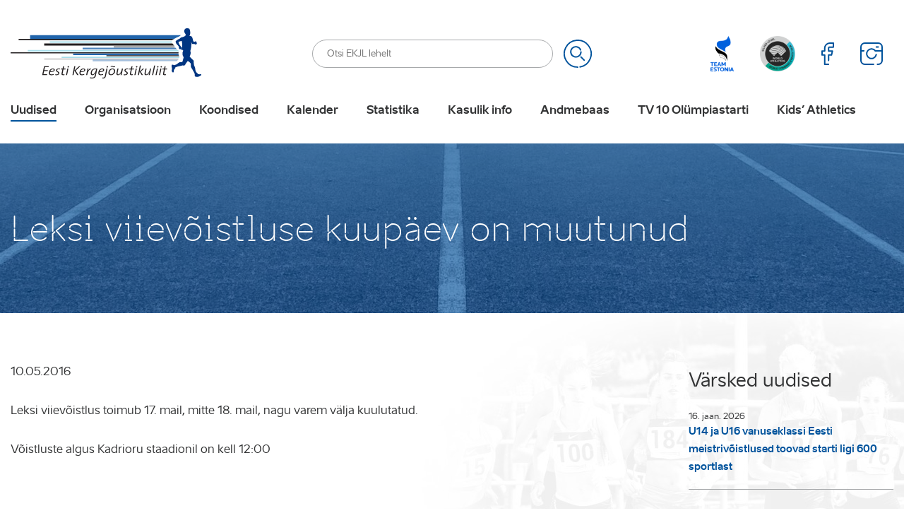

--- FILE ---
content_type: text/html; charset=UTF-8
request_url: https://www.ekjl.ee/uudised/leksi-viievoistluse-kuupaev-on-muutunud/
body_size: 31541
content:
<!DOCTYPE html>
<html lang="et" id="html" class="no-js">
<head>
	<meta charset="utf-8"><link rel="preload" href="https://www.ekjl.ee/wp-content/themes/ekjl/theme/fonts/aino-regular-webfont.woff2" as="font" type="font/woff2" crossorigin="">
<link rel="preload" href="https://www.ekjl.ee/wp-content/themes/ekjl/theme/fonts/aino-bold-webfont.woff2" as="font" type="font/woff2" crossorigin="">
<link rel="preload" href="https://www.ekjl.ee/wp-content/themes/ekjl/theme/fonts/aino-headline-webfont.woff2" as="font" type="font/woff2" crossorigin="">
<link rel="preload" href="https://www.ekjl.ee/wp-content/cache/fvm/min/1766404083-css58fc09794da45dadf000b1987d6d4e796f7bd759ae93098f4b354d970630a.css" as="style" media="all" />
<link rel="preload" href="https://www.ekjl.ee/wp-content/cache/fvm/min/1766404083-csscaa352f6edbe24d5f9170baf78b104a992176bc6292cc2e6d888a71ae3535.css" as="style" media="all" />
<link rel="preload" href="https://www.ekjl.ee/wp-content/cache/fvm/min/1766404083-css76f031e05fda60f345da484beaa2e71c6f85aaad8b14110458ce591e4e4e0.css" as="style" media="all" />
<link rel="preload" href="https://www.ekjl.ee/wp-content/cache/fvm/min/1766404083-css91a80746c29e8d97faf7e7ec870bf88c3d8e718d33e153aa2f188daa59457.css" as="style" media="all" />
<link rel="preload" href="https://www.ekjl.ee/wp-content/cache/fvm/min/1766404083-css4a6c7d2fc71852be14eb0774133d633b4449b5d6302ccd81805cdbad38927.css" as="style" media="all" />
<link rel="preload" href="https://www.ekjl.ee/wp-content/cache/fvm/min/1766404083-css960d900f58ef5b5d0e6ec485a64168e413c48699b079a7ef1e4d4783f8845.css" as="style" media="all" />
<link rel="preload" href="https://www.ekjl.ee/wp-content/cache/fvm/min/1766404083-cssd022279b081834ece290c86a1952eb0fa76d50b812014bf9ca049ddf79aa0.css" as="style" media="all" /><script data-cfasync="false">if(navigator.userAgent.match(/MSIE|Internet Explorer/i)||navigator.userAgent.match(/Trident\/7\..*?rv:11/i)){var href=document.location.href;if(!href.match(/[?&]iebrowser/)){if(href.indexOf("?")==-1){if(href.indexOf("#")==-1){document.location.href=href+"?iebrowser=1"}else{document.location.href=href.replace("#","?iebrowser=1#")}}else{if(href.indexOf("#")==-1){document.location.href=href+"&iebrowser=1"}else{document.location.href=href.replace("#","&iebrowser=1#")}}}}</script>
<script data-cfasync="false">class FVMLoader{constructor(e){this.triggerEvents=e,this.eventOptions={passive:!0},this.userEventListener=this.triggerListener.bind(this),this.delayedScripts={normal:[],async:[],defer:[]},this.allJQueries=[]}_addUserInteractionListener(e){this.triggerEvents.forEach(t=>window.addEventListener(t,e.userEventListener,e.eventOptions))}_removeUserInteractionListener(e){this.triggerEvents.forEach(t=>window.removeEventListener(t,e.userEventListener,e.eventOptions))}triggerListener(){this._removeUserInteractionListener(this),"loading"===document.readyState?document.addEventListener("DOMContentLoaded",this._loadEverythingNow.bind(this)):this._loadEverythingNow()}async _loadEverythingNow(){this._runAllDelayedCSS(),this._delayEventListeners(),this._delayJQueryReady(this),this._handleDocumentWrite(),this._registerAllDelayedScripts(),await this._loadScriptsFromList(this.delayedScripts.normal),await this._loadScriptsFromList(this.delayedScripts.defer),await this._loadScriptsFromList(this.delayedScripts.async),await this._triggerDOMContentLoaded(),await this._triggerWindowLoad(),window.dispatchEvent(new Event("wpr-allScriptsLoaded"))}_registerAllDelayedScripts(){document.querySelectorAll("script[type=fvmdelay]").forEach(e=>{e.hasAttribute("src")?e.hasAttribute("async")&&!1!==e.async?this.delayedScripts.async.push(e):e.hasAttribute("defer")&&!1!==e.defer||"module"===e.getAttribute("data-type")?this.delayedScripts.defer.push(e):this.delayedScripts.normal.push(e):this.delayedScripts.normal.push(e)})}_runAllDelayedCSS(){document.querySelectorAll("link[rel=fvmdelay]").forEach(e=>{e.setAttribute("rel","stylesheet")})}async _transformScript(e){return await this._requestAnimFrame(),new Promise(t=>{const n=document.createElement("script");let r;[...e.attributes].forEach(e=>{let t=e.nodeName;"type"!==t&&("data-type"===t&&(t="type",r=e.nodeValue),n.setAttribute(t,e.nodeValue))}),e.hasAttribute("src")?(n.addEventListener("load",t),n.addEventListener("error",t)):(n.text=e.text,t()),e.parentNode.replaceChild(n,e)})}async _loadScriptsFromList(e){const t=e.shift();return t?(await this._transformScript(t),this._loadScriptsFromList(e)):Promise.resolve()}_delayEventListeners(){let e={};function t(t,n){!function(t){function n(n){return e[t].eventsToRewrite.indexOf(n)>=0?"wpr-"+n:n}e[t]||(e[t]={originalFunctions:{add:t.addEventListener,remove:t.removeEventListener},eventsToRewrite:[]},t.addEventListener=function(){arguments[0]=n(arguments[0]),e[t].originalFunctions.add.apply(t,arguments)},t.removeEventListener=function(){arguments[0]=n(arguments[0]),e[t].originalFunctions.remove.apply(t,arguments)})}(t),e[t].eventsToRewrite.push(n)}function n(e,t){let n=e[t];Object.defineProperty(e,t,{get:()=>n||function(){},set(r){e["wpr"+t]=n=r}})}t(document,"DOMContentLoaded"),t(window,"DOMContentLoaded"),t(window,"load"),t(window,"pageshow"),t(document,"readystatechange"),n(document,"onreadystatechange"),n(window,"onload"),n(window,"onpageshow")}_delayJQueryReady(e){let t=window.jQuery;Object.defineProperty(window,"jQuery",{get:()=>t,set(n){if(n&&n.fn&&!e.allJQueries.includes(n)){n.fn.ready=n.fn.init.prototype.ready=function(t){e.domReadyFired?t.bind(document)(n):document.addEventListener("DOMContentLoaded2",()=>t.bind(document)(n))};const t=n.fn.on;n.fn.on=n.fn.init.prototype.on=function(){if(this[0]===window){function e(e){return e.split(" ").map(e=>"load"===e||0===e.indexOf("load.")?"wpr-jquery-load":e).join(" ")}"string"==typeof arguments[0]||arguments[0]instanceof String?arguments[0]=e(arguments[0]):"object"==typeof arguments[0]&&Object.keys(arguments[0]).forEach(t=>{delete Object.assign(arguments[0],{[e(t)]:arguments[0][t]})[t]})}return t.apply(this,arguments),this},e.allJQueries.push(n)}t=n}})}async _triggerDOMContentLoaded(){this.domReadyFired=!0,await this._requestAnimFrame(),document.dispatchEvent(new Event("DOMContentLoaded2")),await this._requestAnimFrame(),window.dispatchEvent(new Event("DOMContentLoaded2")),await this._requestAnimFrame(),document.dispatchEvent(new Event("wpr-readystatechange")),await this._requestAnimFrame(),document.wpronreadystatechange&&document.wpronreadystatechange()}async _triggerWindowLoad(){await this._requestAnimFrame(),window.dispatchEvent(new Event("wpr-load")),await this._requestAnimFrame(),window.wpronload&&window.wpronload(),await this._requestAnimFrame(),this.allJQueries.forEach(e=>e(window).trigger("wpr-jquery-load")),window.dispatchEvent(new Event("wpr-pageshow")),await this._requestAnimFrame(),window.wpronpageshow&&window.wpronpageshow()}_handleDocumentWrite(){const e=new Map;document.write=document.writeln=function(t){const n=document.currentScript,r=document.createRange(),i=n.parentElement;let a=e.get(n);void 0===a&&(a=n.nextSibling,e.set(n,a));const s=document.createDocumentFragment();r.setStart(s,0),s.appendChild(r.createContextualFragment(t)),i.insertBefore(s,a)}}async _requestAnimFrame(){return new Promise(e=>requestAnimationFrame(e))}static run(){const e=new FVMLoader(["keydown","mousemove","touchmove","touchstart","touchend","wheel"]);e._addUserInteractionListener(e)}}FVMLoader.run();</script><meta http-equiv="X-UA-Compatible" content="IE=edge"><meta name="viewport" content="width=device-width, initial-scale=1.0, maximum-scale=1.0, user-scalable=no" /><meta name="format-detection" content="telephone=no"><meta name='robots' content='index, follow, max-image-preview:large, max-snippet:-1, max-video-preview:-1' /><link rel="alternate" hreflang="et" href="https://www.ekjl.ee/uudised/leksi-viievoistluse-kuupaev-on-muutunud/" /><link rel="alternate" hreflang="x-default" href="https://www.ekjl.ee/uudised/leksi-viievoistluse-kuupaev-on-muutunud/" /><title>Leksi viievõistluse kuupäev on muutunud &#8211; Eesti Kergejõustikuliit</title><link rel="canonical" href="https://www.ekjl.ee/uudised/leksi-viievoistluse-kuupaev-on-muutunud/" /><meta property="og:locale" content="et_EE" /><meta property="og:type" content="article" /><meta property="og:title" content="Leksi viievõistluse kuupäev on muutunud &#8211; Eesti Kergejõustikuliit" /><meta property="og:description" content="Leksi viievõistlus toimub 17. mail" /><meta property="og:url" content="https://www.ekjl.ee/uudised/leksi-viievoistluse-kuupaev-on-muutunud/" /><meta property="og:site_name" content="Eesti Kergejõustikuliit" /><meta property="article:published_time" content="2016-05-09T21:00:00+00:00" /><meta property="og:image" content="https://www.ekjl.ee/wp-content/uploads/2019/12/6743.jpg" /><meta property="og:image:width" content="470" /><meta property="og:image:height" content="271" /><meta property="og:image:type" content="image/jpeg" /><meta name="author" content="admin" /><meta name="twitter:card" content="summary_large_image" /><meta name="twitter:label1" content="Written by" /><meta name="twitter:data1" content="admin" /><script type="application/ld+json" class="yoast-schema-graph">{"@context":"https://schema.org","@graph":[{"@type":"WebPage","@id":"https://www.ekjl.ee/uudised/leksi-viievoistluse-kuupaev-on-muutunud/","url":"https://www.ekjl.ee/uudised/leksi-viievoistluse-kuupaev-on-muutunud/","name":"Leksi viievõistluse kuupäev on muutunud &#8211; Eesti Kergejõustikuliit","isPartOf":{"@id":"https://www.ekjl.ee/#website"},"primaryImageOfPage":{"@id":"https://www.ekjl.ee/uudised/leksi-viievoistluse-kuupaev-on-muutunud/#primaryimage"},"image":{"@id":"https://www.ekjl.ee/uudised/leksi-viievoistluse-kuupaev-on-muutunud/#primaryimage"},"thumbnailUrl":"https://www.ekjl.ee/wp-content/uploads/2019/12/6743.jpg","datePublished":"2016-05-09T21:00:00+00:00","author":{"@id":"https://www.ekjl.ee/#/schema/person/9e2760ebc1b494f049af7934cc735063"},"breadcrumb":{"@id":"https://www.ekjl.ee/uudised/leksi-viievoistluse-kuupaev-on-muutunud/#breadcrumb"},"inLanguage":"et","potentialAction":[{"@type":"ReadAction","target":["https://www.ekjl.ee/uudised/leksi-viievoistluse-kuupaev-on-muutunud/"]}]},{"@type":"ImageObject","inLanguage":"et","@id":"https://www.ekjl.ee/uudised/leksi-viievoistluse-kuupaev-on-muutunud/#primaryimage","url":"https://www.ekjl.ee/wp-content/uploads/2019/12/6743.jpg","contentUrl":"https://www.ekjl.ee/wp-content/uploads/2019/12/6743.jpg","width":470,"height":271},{"@type":"BreadcrumbList","@id":"https://www.ekjl.ee/uudised/leksi-viievoistluse-kuupaev-on-muutunud/#breadcrumb","itemListElement":[{"@type":"ListItem","position":1,"name":"Home","item":"https://www.ekjl.ee/"},{"@type":"ListItem","position":2,"name":"Leksi viievõistluse kuupäev on muutunud"}]},{"@type":"WebSite","@id":"https://www.ekjl.ee/#website","url":"https://www.ekjl.ee/","name":"Eesti Kergejõustikuliit","description":"Kergejõustikualane tegevus Eestis","potentialAction":[{"@type":"SearchAction","target":{"@type":"EntryPoint","urlTemplate":"https://www.ekjl.ee/?s={search_term_string}"},"query-input":{"@type":"PropertyValueSpecification","valueRequired":true,"valueName":"search_term_string"}}],"inLanguage":"et"},{"@type":"Person","@id":"https://www.ekjl.ee/#/schema/person/9e2760ebc1b494f049af7934cc735063","name":"admin","image":{"@type":"ImageObject","inLanguage":"et","@id":"https://www.ekjl.ee/#/schema/person/image/","url":"https://secure.gravatar.com/avatar/38eb6b63ef9a80e4d598efae8dad4a96614036e3f1efdd01f8ce391d9e8f7a03?s=96&d=mm&r=g","contentUrl":"https://secure.gravatar.com/avatar/38eb6b63ef9a80e4d598efae8dad4a96614036e3f1efdd01f8ce391d9e8f7a03?s=96&d=mm&r=g","caption":"admin"},"url":"https://www.ekjl.ee/author/admin/"}]}</script>
	
    
    
    
    
    
	<script data-cfasync="false" data-no-defer="1" data-no-minify="1" data-no-optimize="1">var ewww_webp_supported=!1;function check_webp_feature(A,e){var w;e=void 0!==e?e:function(){},ewww_webp_supported?e(ewww_webp_supported):((w=new Image).onload=function(){ewww_webp_supported=0<w.width&&0<w.height,e&&e(ewww_webp_supported)},w.onerror=function(){e&&e(!1)},w.src="data:image/webp;base64,"+{alpha:"UklGRkoAAABXRUJQVlA4WAoAAAAQAAAAAAAAAAAAQUxQSAwAAAARBxAR/Q9ERP8DAABWUDggGAAAABQBAJ0BKgEAAQAAAP4AAA3AAP7mtQAAAA=="}[A])}check_webp_feature("alpha");</script><script data-cfasync="false" data-no-defer="1" data-no-minify="1" data-no-optimize="1">var Arrive=function(c,w){"use strict";if(c.MutationObserver&&"undefined"!=typeof HTMLElement){var r,a=0,u=(r=HTMLElement.prototype.matches||HTMLElement.prototype.webkitMatchesSelector||HTMLElement.prototype.mozMatchesSelector||HTMLElement.prototype.msMatchesSelector,{matchesSelector:function(e,t){return e instanceof HTMLElement&&r.call(e,t)},addMethod:function(e,t,r){var a=e[t];e[t]=function(){return r.length==arguments.length?r.apply(this,arguments):"function"==typeof a?a.apply(this,arguments):void 0}},callCallbacks:function(e,t){t&&t.options.onceOnly&&1==t.firedElems.length&&(e=[e[0]]);for(var r,a=0;r=e[a];a++)r&&r.callback&&r.callback.call(r.elem,r.elem);t&&t.options.onceOnly&&1==t.firedElems.length&&t.me.unbindEventWithSelectorAndCallback.call(t.target,t.selector,t.callback)},checkChildNodesRecursively:function(e,t,r,a){for(var i,n=0;i=e[n];n++)r(i,t,a)&&a.push({callback:t.callback,elem:i}),0<i.childNodes.length&&u.checkChildNodesRecursively(i.childNodes,t,r,a)},mergeArrays:function(e,t){var r,a={};for(r in e)e.hasOwnProperty(r)&&(a[r]=e[r]);for(r in t)t.hasOwnProperty(r)&&(a[r]=t[r]);return a},toElementsArray:function(e){return e=void 0!==e&&("number"!=typeof e.length||e===c)?[e]:e}}),e=(l.prototype.addEvent=function(e,t,r,a){a={target:e,selector:t,options:r,callback:a,firedElems:[]};return this._beforeAdding&&this._beforeAdding(a),this._eventsBucket.push(a),a},l.prototype.removeEvent=function(e){for(var t,r=this._eventsBucket.length-1;t=this._eventsBucket[r];r--)e(t)&&(this._beforeRemoving&&this._beforeRemoving(t),(t=this._eventsBucket.splice(r,1))&&t.length&&(t[0].callback=null))},l.prototype.beforeAdding=function(e){this._beforeAdding=e},l.prototype.beforeRemoving=function(e){this._beforeRemoving=e},l),t=function(i,n){var o=new e,l=this,s={fireOnAttributesModification:!1};return o.beforeAdding(function(t){var e=t.target;e!==c.document&&e!==c||(e=document.getElementsByTagName("html")[0]);var r=new MutationObserver(function(e){n.call(this,e,t)}),a=i(t.options);r.observe(e,a),t.observer=r,t.me=l}),o.beforeRemoving(function(e){e.observer.disconnect()}),this.bindEvent=function(e,t,r){t=u.mergeArrays(s,t);for(var a=u.toElementsArray(this),i=0;i<a.length;i++)o.addEvent(a[i],e,t,r)},this.unbindEvent=function(){var r=u.toElementsArray(this);o.removeEvent(function(e){for(var t=0;t<r.length;t++)if(this===w||e.target===r[t])return!0;return!1})},this.unbindEventWithSelectorOrCallback=function(r){var a=u.toElementsArray(this),i=r,e="function"==typeof r?function(e){for(var t=0;t<a.length;t++)if((this===w||e.target===a[t])&&e.callback===i)return!0;return!1}:function(e){for(var t=0;t<a.length;t++)if((this===w||e.target===a[t])&&e.selector===r)return!0;return!1};o.removeEvent(e)},this.unbindEventWithSelectorAndCallback=function(r,a){var i=u.toElementsArray(this);o.removeEvent(function(e){for(var t=0;t<i.length;t++)if((this===w||e.target===i[t])&&e.selector===r&&e.callback===a)return!0;return!1})},this},i=new function(){var s={fireOnAttributesModification:!1,onceOnly:!1,existing:!1};function n(e,t,r){return!(!u.matchesSelector(e,t.selector)||(e._id===w&&(e._id=a++),-1!=t.firedElems.indexOf(e._id)))&&(t.firedElems.push(e._id),!0)}var c=(i=new t(function(e){var t={attributes:!1,childList:!0,subtree:!0};return e.fireOnAttributesModification&&(t.attributes=!0),t},function(e,i){e.forEach(function(e){var t=e.addedNodes,r=e.target,a=[];null!==t&&0<t.length?u.checkChildNodesRecursively(t,i,n,a):"attributes"===e.type&&n(r,i)&&a.push({callback:i.callback,elem:r}),u.callCallbacks(a,i)})})).bindEvent;return i.bindEvent=function(e,t,r){t=void 0===r?(r=t,s):u.mergeArrays(s,t);var a=u.toElementsArray(this);if(t.existing){for(var i=[],n=0;n<a.length;n++)for(var o=a[n].querySelectorAll(e),l=0;l<o.length;l++)i.push({callback:r,elem:o[l]});if(t.onceOnly&&i.length)return r.call(i[0].elem,i[0].elem);setTimeout(u.callCallbacks,1,i)}c.call(this,e,t,r)},i},o=new function(){var a={};function i(e,t){return u.matchesSelector(e,t.selector)}var n=(o=new t(function(){return{childList:!0,subtree:!0}},function(e,r){e.forEach(function(e){var t=e.removedNodes,e=[];null!==t&&0<t.length&&u.checkChildNodesRecursively(t,r,i,e),u.callCallbacks(e,r)})})).bindEvent;return o.bindEvent=function(e,t,r){t=void 0===r?(r=t,a):u.mergeArrays(a,t),n.call(this,e,t,r)},o};d(HTMLElement.prototype),d(NodeList.prototype),d(HTMLCollection.prototype),d(HTMLDocument.prototype),d(Window.prototype);var n={};return s(i,n,"unbindAllArrive"),s(o,n,"unbindAllLeave"),n}function l(){this._eventsBucket=[],this._beforeAdding=null,this._beforeRemoving=null}function s(e,t,r){u.addMethod(t,r,e.unbindEvent),u.addMethod(t,r,e.unbindEventWithSelectorOrCallback),u.addMethod(t,r,e.unbindEventWithSelectorAndCallback)}function d(e){e.arrive=i.bindEvent,s(i,e,"unbindArrive"),e.leave=o.bindEvent,s(o,e,"unbindLeave")}}(window,void 0),ewww_webp_supported=!1;function check_webp_feature(e,t){var r;ewww_webp_supported?t(ewww_webp_supported):((r=new Image).onload=function(){ewww_webp_supported=0<r.width&&0<r.height,t(ewww_webp_supported)},r.onerror=function(){t(!1)},r.src="data:image/webp;base64,"+{alpha:"UklGRkoAAABXRUJQVlA4WAoAAAAQAAAAAAAAAAAAQUxQSAwAAAARBxAR/Q9ERP8DAABWUDggGAAAABQBAJ0BKgEAAQAAAP4AAA3AAP7mtQAAAA==",animation:"UklGRlIAAABXRUJQVlA4WAoAAAASAAAAAAAAAAAAQU5JTQYAAAD/////AABBTk1GJgAAAAAAAAAAAAAAAAAAAGQAAABWUDhMDQAAAC8AAAAQBxAREYiI/gcA"}[e])}function ewwwLoadImages(e){if(e){for(var t=document.querySelectorAll(".batch-image img, .image-wrapper a, .ngg-pro-masonry-item a, .ngg-galleria-offscreen-seo-wrapper a"),r=0,a=t.length;r<a;r++)ewwwAttr(t[r],"data-src",t[r].getAttribute("data-webp")),ewwwAttr(t[r],"data-thumbnail",t[r].getAttribute("data-webp-thumbnail"));for(var i=document.querySelectorAll("div.woocommerce-product-gallery__image"),r=0,a=i.length;r<a;r++)ewwwAttr(i[r],"data-thumb",i[r].getAttribute("data-webp-thumb"))}for(var n=document.querySelectorAll("video"),r=0,a=n.length;r<a;r++)ewwwAttr(n[r],"poster",e?n[r].getAttribute("data-poster-webp"):n[r].getAttribute("data-poster-image"));for(var o,l=document.querySelectorAll("img.ewww_webp_lazy_load"),r=0,a=l.length;r<a;r++)e&&(ewwwAttr(l[r],"data-lazy-srcset",l[r].getAttribute("data-lazy-srcset-webp")),ewwwAttr(l[r],"data-srcset",l[r].getAttribute("data-srcset-webp")),ewwwAttr(l[r],"data-lazy-src",l[r].getAttribute("data-lazy-src-webp")),ewwwAttr(l[r],"data-src",l[r].getAttribute("data-src-webp")),ewwwAttr(l[r],"data-orig-file",l[r].getAttribute("data-webp-orig-file")),ewwwAttr(l[r],"data-medium-file",l[r].getAttribute("data-webp-medium-file")),ewwwAttr(l[r],"data-large-file",l[r].getAttribute("data-webp-large-file")),null!=(o=l[r].getAttribute("srcset"))&&!1!==o&&o.includes("R0lGOD")&&ewwwAttr(l[r],"src",l[r].getAttribute("data-lazy-src-webp"))),l[r].className=l[r].className.replace(/\bewww_webp_lazy_load\b/,"");for(var s=document.querySelectorAll(".ewww_webp"),r=0,a=s.length;r<a;r++)e?(ewwwAttr(s[r],"srcset",s[r].getAttribute("data-srcset-webp")),ewwwAttr(s[r],"src",s[r].getAttribute("data-src-webp")),ewwwAttr(s[r],"data-orig-file",s[r].getAttribute("data-webp-orig-file")),ewwwAttr(s[r],"data-medium-file",s[r].getAttribute("data-webp-medium-file")),ewwwAttr(s[r],"data-large-file",s[r].getAttribute("data-webp-large-file")),ewwwAttr(s[r],"data-large_image",s[r].getAttribute("data-webp-large_image")),ewwwAttr(s[r],"data-src",s[r].getAttribute("data-webp-src"))):(ewwwAttr(s[r],"srcset",s[r].getAttribute("data-srcset-img")),ewwwAttr(s[r],"src",s[r].getAttribute("data-src-img"))),s[r].className=s[r].className.replace(/\bewww_webp\b/,"ewww_webp_loaded");window.jQuery&&jQuery.fn.isotope&&jQuery.fn.imagesLoaded&&(jQuery(".fusion-posts-container-infinite").imagesLoaded(function(){jQuery(".fusion-posts-container-infinite").hasClass("isotope")&&jQuery(".fusion-posts-container-infinite").isotope()}),jQuery(".fusion-portfolio:not(.fusion-recent-works) .fusion-portfolio-wrapper").imagesLoaded(function(){jQuery(".fusion-portfolio:not(.fusion-recent-works) .fusion-portfolio-wrapper").isotope()}))}function ewwwWebPInit(e){ewwwLoadImages(e),ewwwNggLoadGalleries(e),document.arrive(".ewww_webp",function(){ewwwLoadImages(e)}),document.arrive(".ewww_webp_lazy_load",function(){ewwwLoadImages(e)}),document.arrive("videos",function(){ewwwLoadImages(e)}),"loading"==document.readyState?document.addEventListener("DOMContentLoaded",ewwwJSONParserInit):("undefined"!=typeof galleries&&ewwwNggParseGalleries(e),ewwwWooParseVariations(e))}function ewwwAttr(e,t,r){null!=r&&!1!==r&&e.setAttribute(t,r)}function ewwwJSONParserInit(){"undefined"!=typeof galleries&&check_webp_feature("alpha",ewwwNggParseGalleries),check_webp_feature("alpha",ewwwWooParseVariations)}function ewwwWooParseVariations(e){if(e)for(var t=document.querySelectorAll("form.variations_form"),r=0,a=t.length;r<a;r++){var i=t[r].getAttribute("data-product_variations"),n=!1;try{for(var o in i=JSON.parse(i))void 0!==i[o]&&void 0!==i[o].image&&(void 0!==i[o].image.src_webp&&(i[o].image.src=i[o].image.src_webp,n=!0),void 0!==i[o].image.srcset_webp&&(i[o].image.srcset=i[o].image.srcset_webp,n=!0),void 0!==i[o].image.full_src_webp&&(i[o].image.full_src=i[o].image.full_src_webp,n=!0),void 0!==i[o].image.gallery_thumbnail_src_webp&&(i[o].image.gallery_thumbnail_src=i[o].image.gallery_thumbnail_src_webp,n=!0),void 0!==i[o].image.thumb_src_webp&&(i[o].image.thumb_src=i[o].image.thumb_src_webp,n=!0));n&&ewwwAttr(t[r],"data-product_variations",JSON.stringify(i))}catch(e){}}}function ewwwNggParseGalleries(e){if(e)for(var t in galleries){var r=galleries[t];galleries[t].images_list=ewwwNggParseImageList(r.images_list)}}function ewwwNggLoadGalleries(e){e&&document.addEventListener("ngg.galleria.themeadded",function(e,t){window.ngg_galleria._create_backup=window.ngg_galleria.create,window.ngg_galleria.create=function(e,t){var r=$(e).data("id");return galleries["gallery_"+r].images_list=ewwwNggParseImageList(galleries["gallery_"+r].images_list),window.ngg_galleria._create_backup(e,t)}})}function ewwwNggParseImageList(e){for(var t in e){var r=e[t];if(void 0!==r["image-webp"]&&(e[t].image=r["image-webp"],delete e[t]["image-webp"]),void 0!==r["thumb-webp"]&&(e[t].thumb=r["thumb-webp"],delete e[t]["thumb-webp"]),void 0!==r.full_image_webp&&(e[t].full_image=r.full_image_webp,delete e[t].full_image_webp),void 0!==r.srcsets)for(var a in r.srcsets)nggSrcset=r.srcsets[a],void 0!==r.srcsets[a+"-webp"]&&(e[t].srcsets[a]=r.srcsets[a+"-webp"],delete e[t].srcsets[a+"-webp"]);if(void 0!==r.full_srcsets)for(var i in r.full_srcsets)nggFSrcset=r.full_srcsets[i],void 0!==r.full_srcsets[i+"-webp"]&&(e[t].full_srcsets[i]=r.full_srcsets[i+"-webp"],delete e[t].full_srcsets[i+"-webp"])}return e}check_webp_feature("alpha",ewwwWebPInit);</script>



	
	
	
	
	
	
	
	
	
	
	
	
	
	
	
	
	
	
	
	





<style id='wp-img-auto-sizes-contain-inline-css' type='text/css' media="all">img:is([sizes=auto i],[sizes^="auto," i]){contain-intrinsic-size:3000px 1500px}</style>
<link rel='stylesheet' id='sbi_styles-css' href='https://www.ekjl.ee/wp-content/cache/fvm/min/1766404083-css58fc09794da45dadf000b1987d6d4e796f7bd759ae93098f4b354d970630a.css' type='text/css' media='all' />
<link rel='stylesheet' id='wp-block-library-css' href='https://www.ekjl.ee/wp-content/cache/fvm/min/1766404083-csscaa352f6edbe24d5f9170baf78b104a992176bc6292cc2e6d888a71ae3535.css' type='text/css' media='all' />
<style id='global-styles-inline-css' type='text/css' media="all">:root{--wp--preset--aspect-ratio--square:1;--wp--preset--aspect-ratio--4-3:4/3;--wp--preset--aspect-ratio--3-4:3/4;--wp--preset--aspect-ratio--3-2:3/2;--wp--preset--aspect-ratio--2-3:2/3;--wp--preset--aspect-ratio--16-9:16/9;--wp--preset--aspect-ratio--9-16:9/16;--wp--preset--color--black:#000000;--wp--preset--color--cyan-bluish-gray:#abb8c3;--wp--preset--color--white:#ffffff;--wp--preset--color--pale-pink:#f78da7;--wp--preset--color--vivid-red:#cf2e2e;--wp--preset--color--luminous-vivid-orange:#ff6900;--wp--preset--color--luminous-vivid-amber:#fcb900;--wp--preset--color--light-green-cyan:#7bdcb5;--wp--preset--color--vivid-green-cyan:#00d084;--wp--preset--color--pale-cyan-blue:#8ed1fc;--wp--preset--color--vivid-cyan-blue:#0693e3;--wp--preset--color--vivid-purple:#9b51e0;--wp--preset--gradient--vivid-cyan-blue-to-vivid-purple:linear-gradient(135deg,rgb(6,147,227) 0%,rgb(155,81,224) 100%);--wp--preset--gradient--light-green-cyan-to-vivid-green-cyan:linear-gradient(135deg,rgb(122,220,180) 0%,rgb(0,208,130) 100%);--wp--preset--gradient--luminous-vivid-amber-to-luminous-vivid-orange:linear-gradient(135deg,rgb(252,185,0) 0%,rgb(255,105,0) 100%);--wp--preset--gradient--luminous-vivid-orange-to-vivid-red:linear-gradient(135deg,rgb(255,105,0) 0%,rgb(207,46,46) 100%);--wp--preset--gradient--very-light-gray-to-cyan-bluish-gray:linear-gradient(135deg,rgb(238,238,238) 0%,rgb(169,184,195) 100%);--wp--preset--gradient--cool-to-warm-spectrum:linear-gradient(135deg,rgb(74,234,220) 0%,rgb(151,120,209) 20%,rgb(207,42,186) 40%,rgb(238,44,130) 60%,rgb(251,105,98) 80%,rgb(254,248,76) 100%);--wp--preset--gradient--blush-light-purple:linear-gradient(135deg,rgb(255,206,236) 0%,rgb(152,150,240) 100%);--wp--preset--gradient--blush-bordeaux:linear-gradient(135deg,rgb(254,205,165) 0%,rgb(254,45,45) 50%,rgb(107,0,62) 100%);--wp--preset--gradient--luminous-dusk:linear-gradient(135deg,rgb(255,203,112) 0%,rgb(199,81,192) 50%,rgb(65,88,208) 100%);--wp--preset--gradient--pale-ocean:linear-gradient(135deg,rgb(255,245,203) 0%,rgb(182,227,212) 50%,rgb(51,167,181) 100%);--wp--preset--gradient--electric-grass:linear-gradient(135deg,rgb(202,248,128) 0%,rgb(113,206,126) 100%);--wp--preset--gradient--midnight:linear-gradient(135deg,rgb(2,3,129) 0%,rgb(40,116,252) 100%);--wp--preset--font-size--small:13px;--wp--preset--font-size--medium:20px;--wp--preset--font-size--large:36px;--wp--preset--font-size--x-large:42px;--wp--preset--spacing--20:0.44rem;--wp--preset--spacing--30:0.67rem;--wp--preset--spacing--40:1rem;--wp--preset--spacing--50:1.5rem;--wp--preset--spacing--60:2.25rem;--wp--preset--spacing--70:3.38rem;--wp--preset--spacing--80:5.06rem;--wp--preset--shadow--natural:6px 6px 9px rgba(0, 0, 0, 0.2);--wp--preset--shadow--deep:12px 12px 50px rgba(0, 0, 0, 0.4);--wp--preset--shadow--sharp:6px 6px 0px rgba(0, 0, 0, 0.2);--wp--preset--shadow--outlined:6px 6px 0px -3px rgb(255, 255, 255), 6px 6px rgb(0, 0, 0);--wp--preset--shadow--crisp:6px 6px 0px rgb(0, 0, 0)}:where(.is-layout-flex){gap:.5em}:where(.is-layout-grid){gap:.5em}body .is-layout-flex{display:flex}.is-layout-flex{flex-wrap:wrap;align-items:center}.is-layout-flex>:is(*,div){margin:0}body .is-layout-grid{display:grid}.is-layout-grid>:is(*,div){margin:0}:where(.wp-block-columns.is-layout-flex){gap:2em}:where(.wp-block-columns.is-layout-grid){gap:2em}:where(.wp-block-post-template.is-layout-flex){gap:1.25em}:where(.wp-block-post-template.is-layout-grid){gap:1.25em}.has-black-color{color:var(--wp--preset--color--black)!important}.has-cyan-bluish-gray-color{color:var(--wp--preset--color--cyan-bluish-gray)!important}.has-white-color{color:var(--wp--preset--color--white)!important}.has-pale-pink-color{color:var(--wp--preset--color--pale-pink)!important}.has-vivid-red-color{color:var(--wp--preset--color--vivid-red)!important}.has-luminous-vivid-orange-color{color:var(--wp--preset--color--luminous-vivid-orange)!important}.has-luminous-vivid-amber-color{color:var(--wp--preset--color--luminous-vivid-amber)!important}.has-light-green-cyan-color{color:var(--wp--preset--color--light-green-cyan)!important}.has-vivid-green-cyan-color{color:var(--wp--preset--color--vivid-green-cyan)!important}.has-pale-cyan-blue-color{color:var(--wp--preset--color--pale-cyan-blue)!important}.has-vivid-cyan-blue-color{color:var(--wp--preset--color--vivid-cyan-blue)!important}.has-vivid-purple-color{color:var(--wp--preset--color--vivid-purple)!important}.has-black-background-color{background-color:var(--wp--preset--color--black)!important}.has-cyan-bluish-gray-background-color{background-color:var(--wp--preset--color--cyan-bluish-gray)!important}.has-white-background-color{background-color:var(--wp--preset--color--white)!important}.has-pale-pink-background-color{background-color:var(--wp--preset--color--pale-pink)!important}.has-vivid-red-background-color{background-color:var(--wp--preset--color--vivid-red)!important}.has-luminous-vivid-orange-background-color{background-color:var(--wp--preset--color--luminous-vivid-orange)!important}.has-luminous-vivid-amber-background-color{background-color:var(--wp--preset--color--luminous-vivid-amber)!important}.has-light-green-cyan-background-color{background-color:var(--wp--preset--color--light-green-cyan)!important}.has-vivid-green-cyan-background-color{background-color:var(--wp--preset--color--vivid-green-cyan)!important}.has-pale-cyan-blue-background-color{background-color:var(--wp--preset--color--pale-cyan-blue)!important}.has-vivid-cyan-blue-background-color{background-color:var(--wp--preset--color--vivid-cyan-blue)!important}.has-vivid-purple-background-color{background-color:var(--wp--preset--color--vivid-purple)!important}.has-black-border-color{border-color:var(--wp--preset--color--black)!important}.has-cyan-bluish-gray-border-color{border-color:var(--wp--preset--color--cyan-bluish-gray)!important}.has-white-border-color{border-color:var(--wp--preset--color--white)!important}.has-pale-pink-border-color{border-color:var(--wp--preset--color--pale-pink)!important}.has-vivid-red-border-color{border-color:var(--wp--preset--color--vivid-red)!important}.has-luminous-vivid-orange-border-color{border-color:var(--wp--preset--color--luminous-vivid-orange)!important}.has-luminous-vivid-amber-border-color{border-color:var(--wp--preset--color--luminous-vivid-amber)!important}.has-light-green-cyan-border-color{border-color:var(--wp--preset--color--light-green-cyan)!important}.has-vivid-green-cyan-border-color{border-color:var(--wp--preset--color--vivid-green-cyan)!important}.has-pale-cyan-blue-border-color{border-color:var(--wp--preset--color--pale-cyan-blue)!important}.has-vivid-cyan-blue-border-color{border-color:var(--wp--preset--color--vivid-cyan-blue)!important}.has-vivid-purple-border-color{border-color:var(--wp--preset--color--vivid-purple)!important}.has-vivid-cyan-blue-to-vivid-purple-gradient-background{background:var(--wp--preset--gradient--vivid-cyan-blue-to-vivid-purple)!important}.has-light-green-cyan-to-vivid-green-cyan-gradient-background{background:var(--wp--preset--gradient--light-green-cyan-to-vivid-green-cyan)!important}.has-luminous-vivid-amber-to-luminous-vivid-orange-gradient-background{background:var(--wp--preset--gradient--luminous-vivid-amber-to-luminous-vivid-orange)!important}.has-luminous-vivid-orange-to-vivid-red-gradient-background{background:var(--wp--preset--gradient--luminous-vivid-orange-to-vivid-red)!important}.has-very-light-gray-to-cyan-bluish-gray-gradient-background{background:var(--wp--preset--gradient--very-light-gray-to-cyan-bluish-gray)!important}.has-cool-to-warm-spectrum-gradient-background{background:var(--wp--preset--gradient--cool-to-warm-spectrum)!important}.has-blush-light-purple-gradient-background{background:var(--wp--preset--gradient--blush-light-purple)!important}.has-blush-bordeaux-gradient-background{background:var(--wp--preset--gradient--blush-bordeaux)!important}.has-luminous-dusk-gradient-background{background:var(--wp--preset--gradient--luminous-dusk)!important}.has-pale-ocean-gradient-background{background:var(--wp--preset--gradient--pale-ocean)!important}.has-electric-grass-gradient-background{background:var(--wp--preset--gradient--electric-grass)!important}.has-midnight-gradient-background{background:var(--wp--preset--gradient--midnight)!important}.has-small-font-size{font-size:var(--wp--preset--font-size--small)!important}.has-medium-font-size{font-size:var(--wp--preset--font-size--medium)!important}.has-large-font-size{font-size:var(--wp--preset--font-size--large)!important}.has-x-large-font-size{font-size:var(--wp--preset--font-size--x-large)!important}</style>

<style id='classic-theme-styles-inline-css' type='text/css' media="all">/*! This file is auto-generated */
.wp-block-button__link{color:#fff;background-color:#32373c;border-radius:9999px;box-shadow:none;text-decoration:none;padding:calc(.667em + 2px) calc(1.333em + 2px);font-size:1.125em}.wp-block-file__button{background:#32373c;color:#fff;text-decoration:none}</style>
<link rel='stylesheet' id='tablepress-default-css' href='https://www.ekjl.ee/wp-content/cache/fvm/min/1766404083-css76f031e05fda60f345da484beaa2e71c6f85aaad8b14110458ce591e4e4e0.css' type='text/css' media='all' />
<link rel='stylesheet' id='google-fonts-css' href='https://www.ekjl.ee/wp-content/cache/fvm/min/1766404083-css91a80746c29e8d97faf7e7ec870bf88c3d8e718d33e153aa2f188daa59457.css' type='text/css' media='all' />
<link rel='stylesheet' id='bootstrap-css' href='https://www.ekjl.ee/wp-content/cache/fvm/min/1766404083-css4a6c7d2fc71852be14eb0774133d633b4449b5d6302ccd81805cdbad38927.css' type='text/css' media='all' />
<link rel='stylesheet' id='ama-css' href='https://www.ekjl.ee/wp-content/cache/fvm/min/1766404083-css960d900f58ef5b5d0e6ec485a64168e413c48699b079a7ef1e4d4783f8845.css' type='text/css' media='all' />
<link rel='stylesheet' id='ari-fancybox-css' href='https://www.ekjl.ee/wp-content/cache/fvm/min/1766404083-cssd022279b081834ece290c86a1952eb0fa76d50b812014bf9ca049ddf79aa0.css' type='text/css' media='all' />
<script type="text/javascript" src="https://www.ekjl.ee/wp-includes/js/jquery/jquery.min.js?ver=3.7.1" id="jquery-core-js"></script>
<script type="text/javascript" src="https://www.ekjl.ee/wp-includes/js/jquery/jquery-migrate.min.js?ver=3.4.1" id="jquery-migrate-js"></script>
<script>ARI_FANCYBOX_INIT_FUNC = function($) {$('.no-lightbox').each(function(){
    $(this).find('a').each(function(){
        $(this).addClass('no-lightbox');
    });
});}</script><style type="text/css" media="all">BODY .fancybox-container{z-index:200000}BODY .fancybox-is-open .fancybox-bg{opacity:.87}BODY .fancybox-bg{background-color:#0f0f11}BODY .fancybox-thumbs{background-color:#fff}</style><noscript><style>.lazyload[data-src]{display:none !important;}</style></noscript><style media="all">.lazyload{background-image:none!important}.lazyload:before{background-image:none!important}</style><style type="text/css" media="all">.blue-message{background:none repeat scroll 0 0 #39f;color:#fff;text-shadow:none;font-size:14px;line-height:24px;padding:10px}.green-message{background:none repeat scroll 0 0 #8cc14c;color:#fff;text-shadow:none;font-size:14px;line-height:24px;padding:10px}.orange-message{background:none repeat scroll 0 0 #faa732;color:#fff;text-shadow:none;font-size:14px;line-height:24px;padding:10px}.red-message{background:none repeat scroll 0 0 #da4d31;color:#fff;text-shadow:none;font-size:14px;line-height:24px;padding:10px}.grey-message{background:none repeat scroll 0 0 #53555c;color:#fff;text-shadow:none;font-size:14px;line-height:24px;padding:10px}.left-block{background:none repeat scroll 0 0,radial-gradient(ellipse at center center,#ffffff 0%,#f2f2f2 100%) repeat scroll 0 0 rgba(0,0,0,0);color:#8b8e97;padding:10px;margin:10px;float:left}.right-block{background:none repeat scroll 0 0,radial-gradient(ellipse at center center,#ffffff 0%,#f2f2f2 100%) repeat scroll 0 0 rgba(0,0,0,0);color:#8b8e97;padding:10px;margin:10px;float:right}.blockquotes{background:none;border-left:5px solid #f1f1f1;color:#8B8E97;font-size:14px;font-style:italic;line-height:22px;padding-left:15px;padding:10px;width:60%;float:left}</style>
<link rel="icon" href="https://www.ekjl.ee/wp-content/uploads/2020/04/Jooksev-poiss-1ruut500x500-300x200.jpg" sizes="192x192" />


    
</head>
<body class="wp-singular post-template-default single single-post postid-7322 single-format-standard wp-theme-ekjl">
<div id="wrapper">
<header id="header" role="header">
    <div class="container">
        <div class="row align-items-center justify-content-between">
            <div class="col col-logo col-lg-4">
                <a href="https://www.ekjl.ee" class="site-logo">
                    <svg xmlns="http://www.w3.org/2000/svg" width="270" height="71.44" viewBox="0 0 358.486 94.869"><g transform="translate(-1.175 -0.709)"><path d="M118.792-47.376H316.828a10.351,10.351,0,0,0,.523,3H118.792v-3" transform="translate(0 96)" fill="#2064ab"/><path d="M37.825-82.274H321.449c-3.8,3.432-12.676,5.721-16.676,9.35H37.825v-9.35" transform="translate(0 96)" fill="#2064ab"/><path d="M16.242-75.379H308.431a18.73,18.73,0,0,0-3.657,2.455H16.242v-2.455" transform="translate(0 96)" fill="#231f20"/><path d="M74.73-70.47H303.894a6.085,6.085,0,0,0,.739,2.455H74.73V-70.47" transform="translate(0 96)" fill="#a9dfec"/><path d="M64.329-66.693H305.47c1.092,1.494,2.545,2.88,3.692,4.3H64.329v-4.3" transform="translate(0 96)" fill="#231f20"/><path d="M136.633-58.616H311.28c.548,1.005,1.2,1.932,1.691,1.857l1.164,1.211h-177.5v-3.068" transform="translate(0 96)" fill="#4d83bc"/><path d="M1.175-49.83H317.019a12.073,12.073,0,0,0-.192,1.841H1.175V-49.83" transform="translate(0 96)" fill="#231f20"/><path d="M181.323-44.308H317.375a9.7,9.7,0,0,0,.855,1.841H181.323v-1.841" transform="translate(0 96)" fill="#231f20"/><path d="M97.041-41.658h221.73l.115.152c-.233.761-.445,1.53-.647,2.3H97.04v-2.454" transform="translate(0 96)" fill="#a9dfec"/><path d="M317.036-37.606c-.128.289-.264.63-.351.856H64.427v-.856h252.61" transform="translate(0 96)" fill="#231f20"/><path d="M155.523-36.011l160.4.23-.459.5s-.275.411-.556.881c-.331.516-.715,1.077-.885,1.394l-158.5.067v-3.068" transform="translate(0 96)" fill="#a6c1de"/><path d="M332.092-52.823c.625.61.929.929,1.149,1.152h-1.295Zm-298.679-1.3H315.661l2.08,1.783-.245.672H33.413v-2.455" transform="translate(0 96)" fill="#a9dfec"/><path d="M72.968-23.37h-8.95L60.568-6.749h8.95l.323-1.576H62.914l1.294-6.23h6.6l.323-1.527H64.5l1.213-5.762h6.928l.323-1.526" transform="translate(0 96)" fill="#231f20"/><path d="M84.234-16.5c0-1.453-1.105-2.709-3.774-2.709-4.556,0-7.251,4.161-7.251,8.766,0,2.807,1.483,3.915,4.421,3.915a12.466,12.466,0,0,0,4.448-.739V-8.793a9.977,9.977,0,0,1-3.72.739c-2.264,0-3.073-.542-3.073-2.635a9.573,9.573,0,0,1,.162-1.6C81.376-12.511,84.234-13.989,84.234-16.5Zm-2.049.221c0,1.552-1.914,2.364-6.443,2.536.647-2.241,2.21-4.038,4.475-4.038,1.186,0,1.968.517,1.968,1.5" transform="translate(0 96)" fill="#231f20" fill-rule="evenodd"/><path d="M94.039-19.012a12.056,12.056,0,0,0-2.291-.2c-3.37,0-5.149,1.6-5.149,3.62,0,2.98,4.286,3.3,4.286,5.368,0,1.429-1.321,2.143-3.208,2.143a8.13,8.13,0,0,1-2.237-.345L85.09-6.7a14.57,14.57,0,0,0,2.237.172c3.667,0,5.634-1.9,5.634-3.915,0-2.782-4.286-3.225-4.286-5.343,0-1.133,1-1.97,2.884-1.97a6.825,6.825,0,0,1,2.13.3l.351-1.552" transform="translate(0 96)" fill="#231f20"/><path d="M104.71-18.987h-3.855l.971-4.506-2.1.443-.835,4.063H96l-.323,1.452h2.884l-1.483,7.092c-.566,2.709.108,3.891,2.776,3.891a13.25,13.25,0,0,0,2.426-.246l.081-1.576a8.318,8.318,0,0,1-1.914.2c-1.428,0-1.725-.567-1.294-2.61l1.4-6.747h3.827l.324-1.452" transform="translate(0 96)" fill="#231f20"/><path d="M110.956-22.484a1.209,1.209,0,0,0-1.267-1.231,1.423,1.423,0,0,0-1.455,1.305A1.189,1.189,0,0,0,109.5-21.2,1.4,1.4,0,0,0,110.956-22.484Zm-1.105,3.5h-1.968L105.321-6.749h1.968l2.561-12.238" transform="translate(0 96)" fill="#231f20" fill-rule="evenodd"/><path d="M132.327-23.37h-2.669l-8.438,7.953,1.671-7.953H120.87L117.42-6.749h2.022l1.725-8.347,5.257,8.347h2.561l-5.634-8.4,8.977-8.224" transform="translate(0 96)" fill="#231f20"/><path d="M141.655-16.5c0-1.453-1.105-2.709-3.773-2.709-4.556,0-7.252,4.161-7.252,8.766,0,2.807,1.483,3.915,4.421,3.915a12.468,12.468,0,0,0,4.448-.739V-8.793a9.976,9.976,0,0,1-3.72.739c-2.264,0-3.073-.542-3.073-2.635a9.576,9.576,0,0,1,.161-1.6C138.8-12.511,141.655-13.989,141.655-16.5Zm-2.048.221c0,1.552-1.915,2.364-6.443,2.536.647-2.241,2.211-4.038,4.475-4.038,1.185,0,1.968.517,1.968,1.5" transform="translate(0 96)" fill="#231f20" fill-rule="evenodd"/><path d="M152.162-19.209c-2.669-.419-4.34,1.97-5.9,5.072H146.2a32.731,32.731,0,0,0,1.483-4.85h-1.968L143.184-6.749h1.968l.593-2.807c.62-3.1,3.369-8.5,6.039-7.855l.377-1.8" transform="translate(0 96)" fill="#231f20"/><path d="M164.2-18.815a24.074,24.074,0,0,0-3.989-.344c-5.849,0-8.357,4.506-8.357,8.963,0,2.561,1.052,3.694,2.939,3.694,3.477,0,5.58-3.768,6.442-5.54l.053.024a39.992,39.992,0,0,0-1.724,5.959c-.647,3-2.372,4.014-5.231,4.014a9.75,9.75,0,0,1-3.557-.665L150.32-.865a12.433,12.433,0,0,0,3.5.443c5.068,0,7.009-2.29,7.576-5.048Zm-2.264,1.355-.216,1.059c-.647,3.078-3.531,8.323-6.308,8.323-.916,0-1.509-.69-1.509-2.438,0-3.225,1.644-7.19,5.957-7.19a9.39,9.39,0,0,1,2.076.246" transform="translate(0 96)" fill="#231f20" fill-rule="evenodd"/><path d="M177.113-16.5c0-1.453-1.105-2.709-3.775-2.709-4.555,0-7.25,4.161-7.25,8.766,0,2.807,1.483,3.915,4.421,3.915a12.468,12.468,0,0,0,4.448-.739V-8.793a9.983,9.983,0,0,1-3.721.739c-2.264,0-3.073-.542-3.073-2.635a9.5,9.5,0,0,1,.163-1.6c5.931-.221,8.788-1.7,8.788-4.21Zm-2.049.221c0,1.552-1.913,2.364-6.441,2.536.647-2.241,2.209-4.038,4.473-4.038,1.187,0,1.968.517,1.968,1.5" transform="translate(0 96)" fill="#231f20" fill-rule="evenodd"/><path d="M184.357-22.484a1.208,1.208,0,0,0-1.267-1.231,1.451,1.451,0,0,0-1.483,1.305A1.214,1.214,0,0,0,182.9-21.2,1.42,1.42,0,0,0,184.357-22.484Zm-1.077,3.5h-1.968L178.481-5.518C177.914-2.859,177.294-2,175.381-2a5.056,5.056,0,0,1-1.564-.246l-.4,1.625a8.4,8.4,0,0,0,1.725.2c3.208,0,4.583-1.527,5.229-4.6l2.912-13.961" transform="translate(0 96)" fill="#231f20" fill-rule="evenodd"/><path d="M197.914-22.435l-.377-1.255a2.764,2.764,0,0,1-1.887.714c-1.456,0-2.184-1.157-3.909-1.157a3.846,3.846,0,0,0-2.452.911l.349,1.231a2.619,2.619,0,0,1,1.833-.714c1.536,0,2.049,1.158,3.936,1.158a4.388,4.388,0,0,0,2.507-.887Zm-.243,7.634c0-2.585-1.483-4.408-4.879-4.408-4.395,0-7.656,3.546-7.656,8.347,0,2.807,1.564,4.334,4.8,4.334A7.912,7.912,0,0,0,197.671-14.8Zm-2.129.172c0,3.891-2.507,6.525-5.256,6.525-2.184,0-3.073-1.083-3.073-3.1,0-3.324,2.129-6.452,5.283-6.452a2.7,2.7,0,0,1,3.047,3.029" transform="translate(0 96)" fill="#231f20" fill-rule="evenodd"/><path d="M212.44-18.987h-1.995l-.539,2.61c-.62,3.1-3.532,8.3-6.255,8.3-1.348,0-1.752-.936-1.321-3.029l1.645-7.879h-1.968l-1.752,8.3c-.54,2.61.349,4.186,2.776,4.186,2.884,0,5.123-2.733,6.389-5.492l.053.025a44.544,44.544,0,0,0-1.591,5.22h1.995l2.561-12.238" transform="translate(0 96)" fill="#231f20"/><path d="M222.654-19.012a12.064,12.064,0,0,0-2.292-.2c-3.369,0-5.149,1.6-5.149,3.62,0,2.98,4.287,3.3,4.287,5.368,0,1.429-1.32,2.143-3.208,2.143a8.137,8.137,0,0,1-2.237-.345L213.7-6.7a14.6,14.6,0,0,0,2.239.172c3.665,0,5.633-1.9,5.633-3.915,0-2.782-4.287-3.225-4.287-5.343,0-1.133,1-1.97,2.885-1.97a6.825,6.825,0,0,1,2.129.3l.351-1.552" transform="translate(0 96)" fill="#231f20"/><path d="M233.325-18.987H229.47l.971-4.506-2.1.443-.836,4.063h-2.884l-.324,1.452h2.885L225.7-10.443c-.567,2.709.108,3.891,2.776,3.891A13.249,13.249,0,0,0,230.9-6.8l.08-1.576a8.312,8.312,0,0,1-1.913.2c-1.429,0-1.725-.567-1.293-2.61l1.4-6.747H233l.323-1.452" transform="translate(0 96)" fill="#231f20"/><path d="M239.57-22.484a1.208,1.208,0,0,0-1.267-1.231,1.423,1.423,0,0,0-1.455,1.305,1.189,1.189,0,0,0,1.267,1.206A1.4,1.4,0,0,0,239.57-22.484Zm-1.1,3.5H236.5L233.937-6.749H235.9l2.561-12.238" transform="translate(0 96)" fill="#231f20" fill-rule="evenodd"/><path d="M251.7-18.445l-1.4-1.108-6.443,5.86,2.292-11.031h-1.968L240.434-6.749H242.4l1.4-6.6,3.828,6.6h2.425l-4.205-6.722,5.851-4.974" transform="translate(0 96)" fill="#231f20"/><path d="M265.26-18.987h-1.995l-.54,2.61c-.62,3.1-3.531,8.3-6.253,8.3-1.348,0-1.752-.936-1.321-3.029l1.645-7.879h-1.969l-1.752,8.3c-.539,2.61.351,4.186,2.777,4.186,2.884,0,5.121-2.733,6.389-5.492l.053.025a43.991,43.991,0,0,0-1.591,5.22H262.7l2.561-12.238" transform="translate(0 96)" fill="#231f20"/><path d="M272.913-24.724h-1.968L267.2-6.749h1.967l3.748-17.975" transform="translate(0 96)" fill="#231f20"/><path d="M279.329-22.484a1.209,1.209,0,0,0-1.267-1.231,1.424,1.424,0,0,0-1.456,1.305,1.189,1.189,0,0,0,1.267,1.206A1.4,1.4,0,0,0,279.329-22.484Zm-1.105,3.5h-1.968L273.694-6.749h1.968l2.561-12.238" transform="translate(0 96)" fill="#231f20" fill-rule="evenodd"/><path d="M285.825-22.484a1.208,1.208,0,0,0-1.267-1.231A1.425,1.425,0,0,0,283.1-22.41a1.19,1.19,0,0,0,1.267,1.206A1.4,1.4,0,0,0,285.825-22.484Zm-1.105,3.5h-1.967L280.192-6.749h1.968l2.56-12.238" transform="translate(0 96)" fill="#231f20" fill-rule="evenodd"/><path d="M295.583-18.987h-3.855l.971-4.506-2.1.443-.836,4.063h-2.884l-.324,1.452h2.885l-1.483,7.092c-.567,2.709.108,3.891,2.776,3.891a13.249,13.249,0,0,0,2.427-.246l.08-1.576a8.312,8.312,0,0,1-1.913.2c-1.429,0-1.725-.567-1.293-2.61l1.4-6.747h3.828l.323-1.452" transform="translate(0 96)" fill="#231f20"/><path d="M195.1-61.025h114l.124.268c.043.089.255.492.583,1.066H195.1v-1.333" transform="translate(0 96)" fill="#231f20"/><path d="M336.265-94.8c.859.237,1.171.486,1.3,1.422,1.185,1.186.612,2.54,1.361,3.628.217.411-.387,1.16-.337,1.329,1.473,2.32-.605,3.866-.243,6.379-.265.483-.845.483-1.208.8,1.015,1.353,3.069.242,4.18,1.4,1.523,1.74,1.725,2.8,2.545,5.949.82,3.192,1.036,5.262,4.227,3.623,1.193-.5,2.405.073,2.433.563,0,.547.317.564.317,1.038,0,.317.173.346.26.663a4.454,4.454,0,0,1,.144,1.153,1.4,1.4,0,0,0,.029.49c.039.333.324.71-.635,1.1-.813.326-2.063,1.2-2.376.691-.287-.465-1.063-.241-1.285-1.2a5.8,5.8,0,0,1-1.044.247c-.617.092-2.543.26-3.02-.087-.343-.249-1.293-.345-2.247-4.748a40.114,40.114,0,0,1-.219,11.9c-.277,2.028-.895,3.914-1.353,5.871a15.049,15.049,0,0,1,.652,4.47,17.425,17.425,0,0,1-1.86,6.379c2.2,2.513,6.885,6.935,7.2,7.345a1.774,1.774,0,0,1,.473,1.227c0,.549-.425,7.616,1.725,10.564,1.669,3.667.652,6.621,2.32,9.375.507.749,1.039,1.933,2.077,1.981.992.2-.167,2.6,4.229,3.02l3.02-.362a1.058,1.058,0,0,1,.652.773c.363.894-.58,1.425-1.111,1.957-1.837,1.257-4.107,2.531-6.089,2.392a23.271,23.271,0,0,1-3.761-.31c-1.973-.343-.709-5.1-1.748-6.551a116.024,116.024,0,0,0-6.257-11.017c-1.547-2.755.8-7.031-2.2-9.085a18.671,18.671,0,0,0-4.132-3.02c-1.885,2.488-4.137,5.243-5.147,7.659-1.716,2.029-3.887-.068-6.5,1.208-3.407,1.208-7.369,1.015-10.509,2.851-.533.314-1.088.532-1.62.87a1.472,1.472,0,0,1,.169,1.378c-.435.58-1.353.652-1.619,1.45-.121.749-1.112,2.731-1.208,3.262-.217,1.087.339,2.658-.943,3.19-1.957-.024-3.055-3.164-2.9-3.6,1.737-5.828-1.473-7.587.411-10.969.555-.7,3-.169,4.132.7a14.681,14.681,0,0,0,4.977-1.909c1.764-1.015,2.873-2.374,5.1-3.551,1.619-.749,3.745.048,5.388-.459.917-2.344,1.88-6.684,2.629-9.1-3.677-4.743-2.005-11.014-.813-12.542.076-.186-1.248-.591-1.464-1.081a13.452,13.452,0,0,1-.663-1.72,47.639,47.639,0,0,1,.057-6.17,25.385,25.385,0,0,0-.833-9.324c-1.933.145-3.552.991-5.34,1.5-.339.1-.967.217-.823.749.629,1.4.825,2.653,1.644,4.3,1.256,1.836,3.617,4.875,4.627,6.277.332.806-.027,1.53.088,2.071-.148.858.141,1.873-.607,2.549-1.377.072-.339-2.223-1.788-1.86-.364-.1-.895.217-1.232-.218-1.088.677-1.04-.991-1.741-1.4a4.212,4.212,0,0,1,.169-2.61c-1.908-3.189-5.815-5.746-6.426-9.447a1.913,1.913,0,0,1,.339-1.788c1.024-1.223,4.335-3.166,7.2-4.47,1.06-.68,1.923-2.793,6.02-3.052a24.969,24.969,0,0,0,2.509-1.08c1.256-.507,2.653-1.323,2.9-2.948.3-1.964-3.073-3.649-2.851-7.3.464-6.957,7.684-5.122,8.65-4.76" transform="translate(0 96)" fill="#003581"/></g></svg>
                    
					
                </a>
            </div>
            <div class="col col-search col-lg-4 d-mobile-none">
                <div id="header-search">
    <form class="header-search" method="get" action="https://www.ekjl.ee/" autocomplete="off">
        <input type="search" placeholder="Otsi EKJL lehelt" name="s" class="searchbox-input" required>
        <button type="submit"><svg xmlns="http://www.w3.org/2000/svg" width="42.021" height="42.009" viewBox="0 0 42.021 42.009"><g transform="translate(0.003 -0.032)"><g transform="translate(0.999 1.041)"><path d="M24.465,40.739a20,20,0,1,0-3.451.3" transform="translate(-0.999 -1.041)" fill="none" stroke="#00539c" stroke-linecap="round" stroke-linejoin="round" stroke-width="2"/><path d="M30.189,22.591a7.585,7.585,0,1,1-.537-2.809" transform="translate(-5.343 -5.366)" fill="none" stroke="#00539c" stroke-linecap="round" stroke-linejoin="round" stroke-width="2"/><line x1="4.82" y1="4.82" transform="translate(24.856 24.827)" stroke-width="2" stroke="#00539c" stroke-linecap="round" stroke-linejoin="round" fill="none"/></g></g></svg></button>
    <input type='hidden' name='lang' value='et' /></form>
</div>            </div>
            <div class="col-auto col-social col-lg-4 text-right"><div class="row align-items-center justify-content-end"><div class="col-auto"><ul class="social-media d-flex align-items-center d-mobile-none"><li><a href="https://www.eok.ee/team-estonia/sportlased/olumpiaalad/kergejoustik" target="_blank"><img width="193" height="300" src="[data-uri]" class="attachment-300x300 lazyload" alt="Team-Estonia_logo-r6ngasteta" data-src="https://www.ekjl.ee/wp-content/uploads/bis-images/48287/Team-Estonia_logo-r6ngasteta-300x300.png" decoding="async" data-eio-rwidth="300" data-eio-rheight="300" /><noscript><img width="193" height="300" src="https://www.ekjl.ee/wp-content/uploads/bis-images/48287/Team-Estonia_logo-r6ngasteta-300x300.png" class="attachment-300x300" alt="Team-Estonia_logo-r6ngasteta" data-eio="l" /></noscript></a></li><li><a href="https://tallinnmeeting.ee/" target="_blank"><img width="300" height="300" src="[data-uri]" class="attachment-300x300 lazyload" alt="WA_The_World_Combined_Events_Tour_Silver_CMYK-410x410-1" data-src="https://www.ekjl.ee/wp-content/uploads/bis-images/48563/WA_The_World_Combined_Events_Tour_Silver_CMYK-410x410-1-300x300.png" decoding="async" data-eio-rwidth="300" data-eio-rheight="300" /><noscript><img width="300" height="300" src="https://www.ekjl.ee/wp-content/uploads/bis-images/48563/WA_The_World_Combined_Events_Tour_Silver_CMYK-410x410-1-300x300.png" class="attachment-300x300" alt="WA_The_World_Combined_Events_Tour_Silver_CMYK-410x410-1" data-eio="l" /></noscript></a></li><li><a href="https://www.facebook.com/kergejoustik?sk=wall" target="_blank"><svg xmlns="http://www.w3.org/2000/svg" width="18.363" height="32" viewBox="0 0 18.363 32"><g transform="translate(1 1)"><g transform="translate(0 0)"><path d="M10.375,25.545v-7.67h4.261L16,12.25H10.375V8.5A1.875,1.875,0,0,1,12.25,6.625h5.114V1H12.25a7.5,7.5,0,0,0-7.5,7.5v3.75H1v5.625H4.75V31h5.625" transform="translate(-1 -1)" fill="none" stroke="#00539c" stroke-linecap="round" stroke-linejoin="round" stroke-width="2"/></g></g></svg></a></li><li><a href="https://www.instagram.com/eestikergejoustik/" target="_blank"><svg xmlns="http://www.w3.org/2000/svg" width="32" height="32" viewBox="0 0 32 32"><g transform="translate(1 1)"><path d="M18.956,31H6.455A5.455,5.455,0,0,1,1,25.545V6.455A5.455,5.455,0,0,1,6.455,1H25.545A5.455,5.455,0,0,1,31,6.455V25.545A5.455,5.455,0,0,1,25.545,31H24.41" transform="translate(-1 -1)" fill="none" stroke="#00539c" stroke-linecap="round" stroke-linejoin="round" stroke-width="2"/><path d="M20.515,15.106a6.819,6.819,0,1,1-1.239-5.376" transform="translate(1.181 1.182)" fill="none" stroke="#00539c" stroke-linecap="round" stroke-linejoin="round" stroke-width="2"/><line x2="4.091" transform="translate(0 10.909)" stroke-width="2" stroke="#00539c" stroke-linecap="round" stroke-linejoin="round" fill="none"/><line x2="9.545" transform="translate(20.455 10.909)" stroke-width="2" stroke="#00539c" stroke-linecap="round" stroke-linejoin="round" fill="none"/><line x1="2.727" transform="translate(21.818 5.455)" stroke-width="2" stroke="#00539c" stroke-linecap="round" stroke-linejoin="round" fill="none"/></g></svg></a></li></ul><button id="menu-toggle" type="button"><span class="menui top-menu"></span><span class="menui mid-menu"></span><span class="menui bot-menu"></span></button></div></div></div>        </div>
    </div>
</header>
<nav id="header-items"><div id="primary-menu" class="menu-primaarne-menuu-container"><ul id="menu-primaarne-menuu" class="d-lg-flex align-items-lg-center site-nav"><li id="menu-item-15" class="menu-item menu-item-type-taxonomy menu-item-object-category current-post-ancestor current-menu-parent current-post-parent menu-item-15"><a href="https://www.ekjl.ee/uudised/" data-ps2id-api="true">Uudised</a></li>
<li id="menu-item-14" class="menu-item menu-item-type-post_type menu-item-object-page menu-item-has-children menu-item-14"><a href="https://www.ekjl.ee/organisatsioon/" data-ps2id-api="true">Organisatsioon</a>
<ul class="sub-menu">
	<li id="menu-item-748" class="menu-item menu-item-type-post_type menu-item-object-page menu-item-has-children menu-item-748"><a href="https://www.ekjl.ee/organisatsioon/ekjli-struktuur/" data-ps2id-api="true">EKJLi struktuur</a></li>
	<li id="menu-item-745" class="menu-item menu-item-type-post_type menu-item-object-page menu-item-has-children menu-item-745"><a href="https://www.ekjl.ee/organisatsioon/kergejoustikuklubid/" data-ps2id-api="true">Kergejõustikuklubid</a></li>
	<li id="menu-item-789" class="menu-item menu-item-type-custom menu-item-object-custom menu-item-789"><a target="_blank" href="https://estonia.opentrack.run/et/a/" data-ps2id-api="true">Sportlased</a></li>
	<li id="menu-item-792" class="menu-item menu-item-type-post_type menu-item-object-page menu-item-has-children menu-item-792"><a href="https://www.ekjl.ee/organisatsioon/treenerid/" data-ps2id-api="true">Treenerid</a></li>
	<li id="menu-item-1134" class="menu-item menu-item-type-post_type menu-item-object-page menu-item-1134"><a href="https://www.ekjl.ee/organisatsioon/alaruhmad/" data-ps2id-api="true">Alarühmad</a></li>
	<li id="menu-item-26534" class="menu-item menu-item-type-post_type menu-item-object-page menu-item-26534"><a href="https://www.ekjl.ee/sportlaskomsjon/" data-ps2id-api="true">Sportlaskomisjon</a></li>
	<li id="menu-item-1332" class="menu-item menu-item-type-post_type menu-item-object-page menu-item-has-children menu-item-1332"><a href="https://www.ekjl.ee/organisatsioon/eesti-kergejoustikuauhinnad/" data-ps2id-api="true">Eesti Kergejõustikuauhinnad</a></li>
	<li id="menu-item-1350" class="menu-item menu-item-type-post_type menu-item-object-page menu-item-has-children menu-item-1350"><a href="https://www.ekjl.ee/organisatsioon/kohtunikud/" data-ps2id-api="true">Kohtunikud</a></li>
	<li id="menu-item-1900" class="menu-item menu-item-type-post_type menu-item-object-page menu-item-has-children menu-item-1900"><a href="https://www.ekjl.ee/kontakt/" data-ps2id-api="true">Kontakt</a></li>
	<li id="menu-item-9804" class="menu-item menu-item-type-post_type_archive menu-item-object-galleries menu-item-9804"><a href="https://www.ekjl.ee/galeriid/" data-ps2id-api="true">Galeriid</a></li>
</ul>
</li>
<li id="menu-item-1357" class="menu-item menu-item-type-post_type menu-item-object-page menu-item-has-children menu-item-1357"><a href="https://www.ekjl.ee/koondised/" data-ps2id-api="true">Koondised</a>
<ul class="sub-menu">
	<li id="menu-item-1369" class="menu-item menu-item-type-post_type menu-item-object-page menu-item-1369"><a href="https://www.ekjl.ee/koondised/taiskasvanud/" data-ps2id-api="true">Täiskasvanud</a></li>
	<li id="menu-item-1424" class="menu-item menu-item-type-post_type menu-item-object-page menu-item-1424"><a href="https://www.ekjl.ee/koondised/u23/" data-ps2id-api="true">U23</a></li>
	<li id="menu-item-1456" class="menu-item menu-item-type-post_type menu-item-object-page menu-item-1456"><a href="https://www.ekjl.ee/koondised/u20/" data-ps2id-api="true">U20</a></li>
	<li id="menu-item-1460" class="menu-item menu-item-type-post_type menu-item-object-page menu-item-1460"><a href="https://www.ekjl.ee/koondised/u18/" data-ps2id-api="true">U18</a></li>
	<li id="menu-item-4601" class="menu-item menu-item-type-post_type menu-item-object-page menu-item-4601"><a href="https://www.ekjl.ee/koondised/u16/" data-ps2id-api="true">U16</a></li>
	<li id="menu-item-1465" class="menu-item menu-item-type-post_type menu-item-object-page menu-item-1465"><a href="https://www.ekjl.ee/koondised/suurvoistlustel-osalenud-kergejoustiklased/" data-ps2id-api="true">Suurvõistlustel osalenud kergejõustiklased</a></li>
	<li id="menu-item-1470" class="menu-item menu-item-type-post_type menu-item-object-page menu-item-1470"><a href="https://www.ekjl.ee/koondised/koondise-infopaeva-materjalid/" data-ps2id-api="true">Koondiste kogunemised</a></li>
</ul>
</li>
<li id="menu-item-4383" class="menu-item menu-item-type-post_type_archive menu-item-object-competitions menu-item-4383"><a href="https://www.ekjl.ee/kalender/" data-ps2id-api="true">Kalender</a></li>
<li id="menu-item-1886" class="menu-item menu-item-type-post_type menu-item-object-page menu-item-has-children menu-item-1886"><a href="https://www.ekjl.ee/statistika/" data-ps2id-api="true">Statistika</a>
<ul class="sub-menu">
	<li id="menu-item-2459" class="menu-item menu-item-type-post_type menu-item-object-page menu-item-has-children menu-item-2459"><a href="https://www.ekjl.ee/statistika/tulemused/" data-ps2id-api="true">Tulemused</a></li>
	<li id="menu-item-2653" class="menu-item menu-item-type-post_type menu-item-object-page menu-item-2653"><a href="https://www.ekjl.ee/statistika/edetabelid/" data-ps2id-api="true">Edetabelid</a></li>
	<li id="menu-item-2490" class="menu-item menu-item-type-post_type menu-item-object-page menu-item-has-children menu-item-2490"><a href="https://www.ekjl.ee/statistika/rekordid/" data-ps2id-api="true">Rekordid</a></li>
	<li id="menu-item-2643" class="menu-item menu-item-type-post_type menu-item-object-page menu-item-has-children menu-item-2643"><a href="https://www.ekjl.ee/statistika/aastaraamat/" data-ps2id-api="true">Aastaraamat 2018</a></li>
	<li id="menu-item-2650" class="menu-item menu-item-type-custom menu-item-object-custom menu-item-2650"><a target="_blank" href="https://estonia.opentrack.run/et/" data-ps2id-api="true">EKJL andmebaas</a></li>
</ul>
</li>
<li id="menu-item-1893" class="menu-item menu-item-type-post_type menu-item-object-page menu-item-has-children menu-item-1893"><a href="https://www.ekjl.ee/kasulik-info/" data-ps2id-api="true">Kasulik info</a>
<ul class="sub-menu">
	<li id="menu-item-2432" class="menu-item menu-item-type-post_type menu-item-object-page menu-item-2432"><a href="https://www.ekjl.ee/kasulik-info/voistlusmaarused/" data-ps2id-api="true">Võistlusmäärused</a></li>
	<li id="menu-item-2436" class="menu-item menu-item-type-post_type menu-item-object-page menu-item-2436"><a href="https://www.ekjl.ee/kasulik-info/voistluste-juhendid/" data-ps2id-api="true">Võistluste juhendid</a></li>
	<li id="menu-item-2441" class="menu-item menu-item-type-post_type menu-item-object-page menu-item-2441"><a href="https://www.ekjl.ee/kasulik-info/blanketid/" data-ps2id-api="true">Blanketid</a></li>
	<li id="menu-item-2444" class="menu-item menu-item-type-post_type menu-item-object-page menu-item-2444"><a href="https://www.ekjl.ee/kasulik-info/juhendmaterjalid/" data-ps2id-api="true">Juhendmaterjalid</a></li>
	<li id="menu-item-2447" class="menu-item menu-item-type-post_type menu-item-object-page menu-item-2447"><a href="https://www.ekjl.ee/kasulik-info/punktitabelid/" data-ps2id-api="true">Punktitabelid</a></li>
	<li id="menu-item-2453" class="menu-item menu-item-type-post_type menu-item-object-page menu-item-2453"><a href="https://www.ekjl.ee/kasulik-info/lingikogu/" data-ps2id-api="true">Lingikogu</a></li>
	<li id="menu-item-2455" class="menu-item menu-item-type-custom menu-item-object-custom menu-item-2455"><a target="_blank" href="https://antidoping.ee/" data-ps2id-api="true">Antidoping</a></li>
	<li id="menu-item-52068" class="menu-item menu-item-type-post_type menu-item-object-page menu-item-52068"><a href="https://www.ekjl.ee/sporditurvalisus/" data-ps2id-api="true">Sporditurvalisus</a></li>
	<li id="menu-item-25003" class="menu-item menu-item-type-post_type menu-item-object-page menu-item-25003"><a href="https://www.ekjl.ee/lasteabi/" data-ps2id-api="true">Lasteabi</a></li>
	<li id="menu-item-2456" class="menu-item menu-item-type-custom menu-item-object-custom menu-item-2456"><a target="_blank" href="http://ekjl.ee/content/editor/files/GDPR/isikuandmete_kaitse_kord.pdf" data-ps2id-api="true">Isikuandmete kaitse kord</a></li>
	<li id="menu-item-9705" class="menu-item menu-item-type-post_type menu-item-object-page menu-item-9705"><a href="https://www.ekjl.ee/kasulik-info/i-run-clean/" data-ps2id-api="true">I Run Clean</a></li>
	<li id="menu-item-2427" class="menu-item menu-item-type-post_type menu-item-object-page menu-item-2427"><a href="https://www.ekjl.ee/kasulik-info/ekjli-infokiri/" data-ps2id-api="true">EKJLi infokirjade arhiiv</a></li>
</ul>
</li>
<li id="menu-item-60628" class="menu-item menu-item-type-custom menu-item-object-custom menu-item-60628"><a href="https://estonia.opentrack.run/et/" data-ps2id-api="true">Andmebaas</a></li>
<li id="menu-item-1942" class="menu-item menu-item-type-post_type menu-item-object-page menu-item-has-children menu-item-1942"><a href="https://www.ekjl.ee/tv10os/" data-ps2id-api="true">TV 10 Olümpiastarti</a>
<ul class="sub-menu">
	<li id="menu-item-10064" class="menu-item menu-item-type-taxonomy menu-item-object-category menu-item-10064"><a href="https://www.ekjl.ee/10-olympiastarti-uudised/" data-ps2id-api="true">Võistlussarja uudised</a></li>
	<li id="menu-item-2169" class="menu-item menu-item-type-post_type menu-item-object-page menu-item-has-children menu-item-2169"><a href="https://www.ekjl.ee/tv10os/voistlussarja-info/" data-ps2id-api="true">Võistlussarja info</a></li>
	<li id="menu-item-2173" class="menu-item menu-item-type-post_type menu-item-object-page menu-item-2173"><a href="https://www.ekjl.ee/tv10os/tulemused/" data-ps2id-api="true">Tulemused</a></li>
	<li id="menu-item-2317" class="menu-item menu-item-type-post_type menu-item-object-page menu-item-2317"><a href="https://www.ekjl.ee/tv10os/kalender/" data-ps2id-api="true">Kalender</a></li>
	<li id="menu-item-2322" class="menu-item menu-item-type-post_type menu-item-object-page menu-item-2322"><a href="https://www.ekjl.ee/tv10os/statistika/" data-ps2id-api="true">Statistika</a></li>
	<li id="menu-item-2347" class="menu-item menu-item-type-post_type menu-item-object-page menu-item-2347"><a href="https://www.ekjl.ee/tv10os/toetajad/" data-ps2id-api="true">Toetajad</a></li>
	<li id="menu-item-2364" class="menu-item menu-item-type-custom menu-item-object-custom menu-item-2364"><a target="_blank" href="https://sport.err.ee/k/tv10-olumpiastarti" data-ps2id-api="true">TV 10 Olümpiastarti ERRi lehel</a></li>
	<li id="menu-item-2366" class="menu-item menu-item-type-post_type menu-item-object-page menu-item-has-children menu-item-2366"><a href="https://www.ekjl.ee/tv10os/tv-10-olumpiastarti-galerii/" data-ps2id-api="true">TV 10 Olümpiastarti galerii</a></li>
	<li id="menu-item-2369" class="menu-item menu-item-type-post_type menu-item-object-page menu-item-2369"><a href="https://www.ekjl.ee/tv10os/kontakt/" data-ps2id-api="true">Kontakt</a></li>
	<li id="menu-item-2391" class="menu-item menu-item-type-post_type menu-item-object-page menu-item-2391"><a href="https://www.ekjl.ee/tv10os/koolid/" data-ps2id-api="true">Koolid</a></li>
</ul>
</li>
<li id="menu-item-1060" class="menu-item menu-item-type-post_type menu-item-object-page menu-item-has-children menu-item-1060"><a href="https://www.ekjl.ee/kids-athletics/" data-ps2id-api="true">Kids’ Athletics</a>
<ul class="sub-menu">
	<li id="menu-item-70759" class="menu-item menu-item-type-post_type menu-item-object-page menu-item-has-children menu-item-70759"><a href="https://www.ekjl.ee/materjalid/" data-ps2id-api="true">Materjalid</a></li>
</ul>
</li>
</ul></div>            <div class="col col-search col-lg-4 d-desktop-none">
                <div id="header-search">
    <form class="header-search" method="get" action="https://www.ekjl.ee/" autocomplete="off">
        <input type="search" placeholder="Otsi EKJL lehelt" name="s" class="searchbox-input" required>
        <button type="submit"><svg xmlns="http://www.w3.org/2000/svg" width="42.021" height="42.009" viewBox="0 0 42.021 42.009"><g transform="translate(0.003 -0.032)"><g transform="translate(0.999 1.041)"><path d="M24.465,40.739a20,20,0,1,0-3.451.3" transform="translate(-0.999 -1.041)" fill="none" stroke="#00539c" stroke-linecap="round" stroke-linejoin="round" stroke-width="2"/><path d="M30.189,22.591a7.585,7.585,0,1,1-.537-2.809" transform="translate(-5.343 -5.366)" fill="none" stroke="#00539c" stroke-linecap="round" stroke-linejoin="round" stroke-width="2"/><line x1="4.82" y1="4.82" transform="translate(24.856 24.827)" stroke-width="2" stroke="#00539c" stroke-linecap="round" stroke-linejoin="round" fill="none"/></g></g></svg></button>
    <input type='hidden' name='lang' value='et' /></form>
</div>            </div>
            <ul class="social-media d-flex align-items-center justify-content-center mt-3 d-desktop-none"><li><a href="https://www.eok.ee/team-estonia/sportlased/olumpiaalad/kergejoustik" target="_blank"><img width="193" height="300" src="[data-uri]" class="attachment-300x300 lazyload" alt="Team-Estonia_logo-r6ngasteta" data-src="https://www.ekjl.ee/wp-content/uploads/bis-images/48287/Team-Estonia_logo-r6ngasteta-300x300.png" decoding="async" data-eio-rwidth="300" data-eio-rheight="300" /><noscript><img width="193" height="300" src="https://www.ekjl.ee/wp-content/uploads/bis-images/48287/Team-Estonia_logo-r6ngasteta-300x300.png" class="attachment-300x300" alt="Team-Estonia_logo-r6ngasteta" data-eio="l" /></noscript></a></li><li><a href="https://tallinnmeeting.ee/" target="_blank"><img width="300" height="300" src="[data-uri]" class="attachment-300x300 lazyload" alt="WA_The_World_Combined_Events_Tour_Silver_CMYK-410x410-1" data-src="https://www.ekjl.ee/wp-content/uploads/bis-images/48563/WA_The_World_Combined_Events_Tour_Silver_CMYK-410x410-1-300x300.png" decoding="async" data-eio-rwidth="300" data-eio-rheight="300" /><noscript><img width="300" height="300" src="https://www.ekjl.ee/wp-content/uploads/bis-images/48563/WA_The_World_Combined_Events_Tour_Silver_CMYK-410x410-1-300x300.png" class="attachment-300x300" alt="WA_The_World_Combined_Events_Tour_Silver_CMYK-410x410-1" data-eio="l" /></noscript></a></li><li><a href="https://www.facebook.com/kergejoustik?sk=wall" target="_blank"><svg xmlns="http://www.w3.org/2000/svg" width="18.363" height="32" viewBox="0 0 18.363 32"><g transform="translate(1 1)"><g transform="translate(0 0)"><path d="M10.375,25.545v-7.67h4.261L16,12.25H10.375V8.5A1.875,1.875,0,0,1,12.25,6.625h5.114V1H12.25a7.5,7.5,0,0,0-7.5,7.5v3.75H1v5.625H4.75V31h5.625" transform="translate(-1 -1)" fill="none" stroke="#00539c" stroke-linecap="round" stroke-linejoin="round" stroke-width="2"/></g></g></svg></a></li><li><a href="https://www.instagram.com/eestikergejoustik/" target="_blank"><svg xmlns="http://www.w3.org/2000/svg" width="32" height="32" viewBox="0 0 32 32"><g transform="translate(1 1)"><path d="M18.956,31H6.455A5.455,5.455,0,0,1,1,25.545V6.455A5.455,5.455,0,0,1,6.455,1H25.545A5.455,5.455,0,0,1,31,6.455V25.545A5.455,5.455,0,0,1,25.545,31H24.41" transform="translate(-1 -1)" fill="none" stroke="#00539c" stroke-linecap="round" stroke-linejoin="round" stroke-width="2"/><path d="M20.515,15.106a6.819,6.819,0,1,1-1.239-5.376" transform="translate(1.181 1.182)" fill="none" stroke="#00539c" stroke-linecap="round" stroke-linejoin="round" stroke-width="2"/><line x2="4.091" transform="translate(0 10.909)" stroke-width="2" stroke="#00539c" stroke-linecap="round" stroke-linejoin="round" fill="none"/><line x2="9.545" transform="translate(20.455 10.909)" stroke-width="2" stroke="#00539c" stroke-linecap="round" stroke-linejoin="round" fill="none"/><line x1="2.727" transform="translate(21.818 5.455)" stroke-width="2" stroke="#00539c" stroke-linecap="round" stroke-linejoin="round" fill="none"/></g></svg></a></li></ul></nav><section class="builder-elements" role="main"><div class="builder-element element-primary"><div class="element-primary-banner lazyload" style="" data-back="https://www.ekjl.ee/wp-content/uploads/bis-images/613/running-track-sn-2560x1440-2560x240-f50_50.jpg" data-eio-rwidth="2560" data-eio-rheight="240"><div class="container"><div class="row no-gutters align-items-center"><h1>Leksi viievõistluse kuupäev on muutunud</h1></div></div></div><div class="container"><div class="row row-grid"><div class="col-12 col-lg-8"><div class="gutenberg-content"><div class="post-date">10.05.2016</div><p>Leksi viievõistlus toimub 17. mail, mitte 18. mail, nagu varem välja kuulutatud.</p>
<p>Võistluste algus Kadrioru staadionil on kell 12:00</p>
</div></div><div id="sidebar" class="col-12 col-lg-3 offset-md-1"><div class="sidebar-header"><button type="button" id="sidebar-toggle"><span class="menui top-menu"></span><span class="menui mid-menu"></span><span class="menui bot-menu"></span></button><span data-alt="Sulge alammenüü">Ava alammenüü</span></div><div class="sidebar-inner">
		<div class="recent-posts-2 widget_recent_entries">
		<h4>Värsked uudised</h4>
		<ul>
											<li>
					<a href="https://www.ekjl.ee/uudised/u14-ja-u16-vanuseklassi-eesti-meistrivoistlused-toovad-starti-ligi-600-sportlast/">U14 ja U16 vanuseklassi Eesti meistrivõistlused toovad starti ligi 600 sportlast</a>
											<span class="post-date">16. jaan. 2026</span>
									</li>
											<li>
					<a href="https://www.ekjl.ee/uudised/selgusid-2026-aasta-esimesed-kergejoustiku-eesti-meistrid/">Selgusid 2026. aasta esimesed kergejõustiku Eesti meistrid</a>
											<span class="post-date">12. jaan. 2026</span>
									</li>
											<li>
					<a href="https://www.ekjl.ee/uudised/hussarid-tegid-murdmaajooksu-mm-i-debuudi/">Hussarid tegid murdmaajooksu MM-i debüüdi</a>
											<span class="post-date">11. jaan. 2026</span>
									</li>
											<li>
					<a href="https://www.ekjl.ee/uudised/2026-aasta-esimesed-eesti-meistrid-selguvad-noorte-mitmevoistluses/">2026. aasta esimesed Eesti meistrid selguvad noorte mitmevõistluses</a>
											<span class="post-date">9. jaan. 2026</span>
									</li>
											<li>
					<a href="https://www.ekjl.ee/uudised/liis-grete-ja-karel-hussar-osalevad-murdmaajooksu-maailmameistrivoistlustel-usas/">Liis-Grete ja Karel Hussar osalevad murdmaajooksu maailmameistrivõistlustel USAs</a>
											<span class="post-date">8. jaan. 2026</span>
									</li>
					</ul>

		</div></div></div></div></div></div><div class="builder-element bg-light-gray"><div class="container"><div class="element-component component-title"><div class="row align-items-center"><div class="col"><div class="row align-items-center justify-content-center justify-content-md-start flex-column flex-md-row"><div class="col-auto mb-2 mb-md-0"><h2>EKJL Instagram</h2></div><div class="col-auto mb-2 mb-md-0"><svg xmlns="http://www.w3.org/2000/svg" width="46" height="46" viewBox="0 0 46 46"><path d="M27.335,45H9a8,8,0,0,1-8-8V9A8,8,0,0,1,9,1H37a8,8,0,0,1,8,8V37a8,8,0,0,1-8,8H35.335" fill="none" stroke="#00539c" stroke-linecap="round" stroke-linejoin="round" stroke-width="2"/><path d="M26.823,18.89a10,10,0,1,1-1.817-7.884" transform="translate(5.999 6)" fill="none" stroke="#00539c" stroke-linecap="round" stroke-linejoin="round" stroke-width="2"/><line x2="6" transform="translate(1 17)" stroke-width="2" stroke="#00539c" stroke-linecap="round" stroke-linejoin="round" fill="none"/><line x2="14" transform="translate(31 17)" stroke-width="2" stroke="#00539c" stroke-linecap="round" stroke-linejoin="round" fill="none"/><line x1="4" transform="translate(33 9)" stroke-width="2" stroke="#00539c" stroke-linecap="round" stroke-linejoin="round" fill="none"/></svg></div></div></div><div class="col-md-auto col-12 font-weight-bold text-center text-md-right"><a href="https://www.instagram.com/eestikergejoustik/" target="_blank">@eestikergejoustik</a></div></div></div><div class="element-component component-instagram">
<div id="sb_instagram"  class="sbi sbi_mob_col_1 sbi_tab_col_2 sbi_col_5" style="padding-bottom: 30px; width: 100%;"	 data-feedid="*1"  data-res="auto" data-cols="5" data-colsmobile="1" data-colstablet="2" data-num="10" data-nummobile="" data-item-padding="15"	 data-shortcode-atts="{&quot;feed&quot;:&quot;1&quot;}"  data-postid="7322" data-locatornonce="e58aa4e906" data-imageaspectratio="1:1" data-sbi-flags="favorLocal">
	
	<div id="sbi_images"  style="gap: 30px;">
		<div class="sbi_item sbi_type_image sbi_new sbi_transition"
	id="sbi_17873801214494760" data-date="1768415582">
	<div class="sbi_photo_wrap">
		<a class="sbi_photo" href="https://www.instagram.com/p/DTgFSC6Daw4/" target="_blank" rel="noopener nofollow"
			data-full-res="https://scontent.cdninstagram.com/v/t51.82787-15/615979315_18401670697192636_1863570355457096037_n.jpg?stp=dst-jpg_e35_tt6&#038;_nc_cat=101&#038;ccb=7-5&#038;_nc_sid=18de74&#038;efg=eyJlZmdfdGFnIjoiRkVFRC5iZXN0X2ltYWdlX3VybGdlbi5DMyJ9&#038;_nc_ohc=LLp4S-X-CLcQ7kNvwHgwRDi&#038;_nc_oc=Adk12ImiGDr1DGAZtcbQn-6PT5oe_yOA6NvfmB9-tA2gQLQX7thbEbfmKBdL2EuFjWM&#038;_nc_zt=23&#038;_nc_ht=scontent.cdninstagram.com&#038;edm=ANo9K5cEAAAA&#038;_nc_gid=zHl1EkIJUfzNcogknbGGFg&#038;oh=00_Afp-k_bQe04K5TJYBfimTtvdBBNixMFCrTGwT_jYHOOaaQ&#038;oe=696FF817"
			data-img-src-set="{&quot;d&quot;:&quot;https:\/\/scontent.cdninstagram.com\/v\/t51.82787-15\/615979315_18401670697192636_1863570355457096037_n.jpg?stp=dst-jpg_e35_tt6&amp;_nc_cat=101&amp;ccb=7-5&amp;_nc_sid=18de74&amp;efg=eyJlZmdfdGFnIjoiRkVFRC5iZXN0X2ltYWdlX3VybGdlbi5DMyJ9&amp;_nc_ohc=LLp4S-X-CLcQ7kNvwHgwRDi&amp;_nc_oc=Adk12ImiGDr1DGAZtcbQn-6PT5oe_yOA6NvfmB9-tA2gQLQX7thbEbfmKBdL2EuFjWM&amp;_nc_zt=23&amp;_nc_ht=scontent.cdninstagram.com&amp;edm=ANo9K5cEAAAA&amp;_nc_gid=zHl1EkIJUfzNcogknbGGFg&amp;oh=00_Afp-k_bQe04K5TJYBfimTtvdBBNixMFCrTGwT_jYHOOaaQ&amp;oe=696FF817&quot;,&quot;150&quot;:&quot;https:\/\/scontent.cdninstagram.com\/v\/t51.82787-15\/615979315_18401670697192636_1863570355457096037_n.jpg?stp=dst-jpg_e35_tt6&amp;_nc_cat=101&amp;ccb=7-5&amp;_nc_sid=18de74&amp;efg=eyJlZmdfdGFnIjoiRkVFRC5iZXN0X2ltYWdlX3VybGdlbi5DMyJ9&amp;_nc_ohc=LLp4S-X-CLcQ7kNvwHgwRDi&amp;_nc_oc=Adk12ImiGDr1DGAZtcbQn-6PT5oe_yOA6NvfmB9-tA2gQLQX7thbEbfmKBdL2EuFjWM&amp;_nc_zt=23&amp;_nc_ht=scontent.cdninstagram.com&amp;edm=ANo9K5cEAAAA&amp;_nc_gid=zHl1EkIJUfzNcogknbGGFg&amp;oh=00_Afp-k_bQe04K5TJYBfimTtvdBBNixMFCrTGwT_jYHOOaaQ&amp;oe=696FF817&quot;,&quot;320&quot;:&quot;https:\/\/scontent.cdninstagram.com\/v\/t51.82787-15\/615979315_18401670697192636_1863570355457096037_n.jpg?stp=dst-jpg_e35_tt6&amp;_nc_cat=101&amp;ccb=7-5&amp;_nc_sid=18de74&amp;efg=eyJlZmdfdGFnIjoiRkVFRC5iZXN0X2ltYWdlX3VybGdlbi5DMyJ9&amp;_nc_ohc=LLp4S-X-CLcQ7kNvwHgwRDi&amp;_nc_oc=Adk12ImiGDr1DGAZtcbQn-6PT5oe_yOA6NvfmB9-tA2gQLQX7thbEbfmKBdL2EuFjWM&amp;_nc_zt=23&amp;_nc_ht=scontent.cdninstagram.com&amp;edm=ANo9K5cEAAAA&amp;_nc_gid=zHl1EkIJUfzNcogknbGGFg&amp;oh=00_Afp-k_bQe04K5TJYBfimTtvdBBNixMFCrTGwT_jYHOOaaQ&amp;oe=696FF817&quot;,&quot;640&quot;:&quot;https:\/\/scontent.cdninstagram.com\/v\/t51.82787-15\/615979315_18401670697192636_1863570355457096037_n.jpg?stp=dst-jpg_e35_tt6&amp;_nc_cat=101&amp;ccb=7-5&amp;_nc_sid=18de74&amp;efg=eyJlZmdfdGFnIjoiRkVFRC5iZXN0X2ltYWdlX3VybGdlbi5DMyJ9&amp;_nc_ohc=LLp4S-X-CLcQ7kNvwHgwRDi&amp;_nc_oc=Adk12ImiGDr1DGAZtcbQn-6PT5oe_yOA6NvfmB9-tA2gQLQX7thbEbfmKBdL2EuFjWM&amp;_nc_zt=23&amp;_nc_ht=scontent.cdninstagram.com&amp;edm=ANo9K5cEAAAA&amp;_nc_gid=zHl1EkIJUfzNcogknbGGFg&amp;oh=00_Afp-k_bQe04K5TJYBfimTtvdBBNixMFCrTGwT_jYHOOaaQ&amp;oe=696FF817&quot;}">
			<span class="sbi-screenreader">EESTI NOORTEREKORD 🇪🇪

Tallinna Kergejõustikuhalli</span>
									<img src="[data-uri]" alt="EESTI NOORTEREKORD 🇪🇪Tallinna Kergejõustikuhallis toimunud Tallinna noorte talvistel meistrivõistlustel püstitas Stefan Võsu 300 m jooksus uue U16 vanuseklassi Eesti lühirajarekordi ajaga 37.53.Eelmine rekord kuulus ajaga 37.58 Romet Kivi nimele ning oli joostud 2020. aastal.Palju õnne! 👏🏻" aria-hidden="true" data-src="https://www.ekjl.ee/wp-content/plugins/instagram-feed/img/placeholder.png" decoding="async" class="lazyload" width="1000" height="560" data-eio-rwidth="1000" data-eio-rheight="560"><noscript><img src="https://www.ekjl.ee/wp-content/plugins/instagram-feed/img/placeholder.png" alt="EESTI NOORTEREKORD 🇪🇪Tallinna Kergejõustikuhallis toimunud Tallinna noorte talvistel meistrivõistlustel püstitas Stefan Võsu 300 m jooksus uue U16 vanuseklassi Eesti lühirajarekordi ajaga 37.53.Eelmine rekord kuulus ajaga 37.58 Romet Kivi nimele ning oli joostud 2020. aastal.Palju õnne! 👏🏻" aria-hidden="true" data-eio="l"></noscript>
		</a>
	</div>
</div><div class="sbi_item sbi_type_carousel sbi_new sbi_transition"
	id="sbi_17883968355431787" data-date="1768246088">
	<div class="sbi_photo_wrap">
		<a class="sbi_photo" href="https://www.instagram.com/p/DTbB_2gjceF/" target="_blank" rel="noopener nofollow"
			data-full-res="https://scontent.cdninstagram.com/v/t51.82787-15/613806218_18401463175192636_4534831506659585354_n.jpg?stp=dst-jpg_e35_tt6&#038;_nc_cat=101&#038;ccb=7-5&#038;_nc_sid=18de74&#038;efg=eyJlZmdfdGFnIjoiQ0FST1VTRUxfSVRFTS5iZXN0X2ltYWdlX3VybGdlbi5DMyJ9&#038;_nc_ohc=iSM2hz6RGbYQ7kNvwHArILb&#038;_nc_oc=AdkwfYT0iaU1o0wpkqiVzByh3JVBu2AkV_jIM5SHW8VL3jGr9Z1vgAhTeUJGSGLX588&#038;_nc_zt=23&#038;_nc_ht=scontent.cdninstagram.com&#038;edm=ANo9K5cEAAAA&#038;_nc_gid=zHl1EkIJUfzNcogknbGGFg&#038;oh=00_AfpoaqHW0fW8Zycyl7rVX7dVTf0cnvIupzNn29f1q6wDaw&#038;oe=69700272"
			data-img-src-set="{&quot;d&quot;:&quot;https:\/\/scontent.cdninstagram.com\/v\/t51.82787-15\/613806218_18401463175192636_4534831506659585354_n.jpg?stp=dst-jpg_e35_tt6&amp;_nc_cat=101&amp;ccb=7-5&amp;_nc_sid=18de74&amp;efg=eyJlZmdfdGFnIjoiQ0FST1VTRUxfSVRFTS5iZXN0X2ltYWdlX3VybGdlbi5DMyJ9&amp;_nc_ohc=iSM2hz6RGbYQ7kNvwHArILb&amp;_nc_oc=AdkwfYT0iaU1o0wpkqiVzByh3JVBu2AkV_jIM5SHW8VL3jGr9Z1vgAhTeUJGSGLX588&amp;_nc_zt=23&amp;_nc_ht=scontent.cdninstagram.com&amp;edm=ANo9K5cEAAAA&amp;_nc_gid=zHl1EkIJUfzNcogknbGGFg&amp;oh=00_AfpoaqHW0fW8Zycyl7rVX7dVTf0cnvIupzNn29f1q6wDaw&amp;oe=69700272&quot;,&quot;150&quot;:&quot;https:\/\/scontent.cdninstagram.com\/v\/t51.82787-15\/613806218_18401463175192636_4534831506659585354_n.jpg?stp=dst-jpg_e35_tt6&amp;_nc_cat=101&amp;ccb=7-5&amp;_nc_sid=18de74&amp;efg=eyJlZmdfdGFnIjoiQ0FST1VTRUxfSVRFTS5iZXN0X2ltYWdlX3VybGdlbi5DMyJ9&amp;_nc_ohc=iSM2hz6RGbYQ7kNvwHArILb&amp;_nc_oc=AdkwfYT0iaU1o0wpkqiVzByh3JVBu2AkV_jIM5SHW8VL3jGr9Z1vgAhTeUJGSGLX588&amp;_nc_zt=23&amp;_nc_ht=scontent.cdninstagram.com&amp;edm=ANo9K5cEAAAA&amp;_nc_gid=zHl1EkIJUfzNcogknbGGFg&amp;oh=00_AfpoaqHW0fW8Zycyl7rVX7dVTf0cnvIupzNn29f1q6wDaw&amp;oe=69700272&quot;,&quot;320&quot;:&quot;https:\/\/scontent.cdninstagram.com\/v\/t51.82787-15\/613806218_18401463175192636_4534831506659585354_n.jpg?stp=dst-jpg_e35_tt6&amp;_nc_cat=101&amp;ccb=7-5&amp;_nc_sid=18de74&amp;efg=eyJlZmdfdGFnIjoiQ0FST1VTRUxfSVRFTS5iZXN0X2ltYWdlX3VybGdlbi5DMyJ9&amp;_nc_ohc=iSM2hz6RGbYQ7kNvwHArILb&amp;_nc_oc=AdkwfYT0iaU1o0wpkqiVzByh3JVBu2AkV_jIM5SHW8VL3jGr9Z1vgAhTeUJGSGLX588&amp;_nc_zt=23&amp;_nc_ht=scontent.cdninstagram.com&amp;edm=ANo9K5cEAAAA&amp;_nc_gid=zHl1EkIJUfzNcogknbGGFg&amp;oh=00_AfpoaqHW0fW8Zycyl7rVX7dVTf0cnvIupzNn29f1q6wDaw&amp;oe=69700272&quot;,&quot;640&quot;:&quot;https:\/\/scontent.cdninstagram.com\/v\/t51.82787-15\/613806218_18401463175192636_4534831506659585354_n.jpg?stp=dst-jpg_e35_tt6&amp;_nc_cat=101&amp;ccb=7-5&amp;_nc_sid=18de74&amp;efg=eyJlZmdfdGFnIjoiQ0FST1VTRUxfSVRFTS5iZXN0X2ltYWdlX3VybGdlbi5DMyJ9&amp;_nc_ohc=iSM2hz6RGbYQ7kNvwHArILb&amp;_nc_oc=AdkwfYT0iaU1o0wpkqiVzByh3JVBu2AkV_jIM5SHW8VL3jGr9Z1vgAhTeUJGSGLX588&amp;_nc_zt=23&amp;_nc_ht=scontent.cdninstagram.com&amp;edm=ANo9K5cEAAAA&amp;_nc_gid=zHl1EkIJUfzNcogknbGGFg&amp;oh=00_AfpoaqHW0fW8Zycyl7rVX7dVTf0cnvIupzNn29f1q6wDaw&amp;oe=69700272&quot;}">
			<span class="sbi-screenreader">2026 hooaeg avatud 💥🌪️

📸: @sarivus.sport</span>
			<svg class="svg-inline--fa fa-clone fa-w-16 sbi_lightbox_carousel_icon" aria-hidden="true" aria-label="Clone" data-fa-proƒcessed="" data-prefix="far" data-icon="clone" role="img" xmlns="http://www.w3.org/2000/svg" viewBox="0 0 512 512">
                    <path fill="currentColor" d="M464 0H144c-26.51 0-48 21.49-48 48v48H48c-26.51 0-48 21.49-48 48v320c0 26.51 21.49 48 48 48h320c26.51 0 48-21.49 48-48v-48h48c26.51 0 48-21.49 48-48V48c0-26.51-21.49-48-48-48zM362 464H54a6 6 0 0 1-6-6V150a6 6 0 0 1 6-6h42v224c0 26.51 21.49 48 48 48h224v42a6 6 0 0 1-6 6zm96-96H150a6 6 0 0 1-6-6V54a6 6 0 0 1 6-6h308a6 6 0 0 1 6 6v308a6 6 0 0 1-6 6z"></path>
                </svg>						<img src="[data-uri]" alt="2026 hooaeg avatud 💥🌪️📸: @sarivus.sport" aria-hidden="true" data-src="https://www.ekjl.ee/wp-content/plugins/instagram-feed/img/placeholder.png" decoding="async" class="lazyload" width="1000" height="560" data-eio-rwidth="1000" data-eio-rheight="560"><noscript><img src="https://www.ekjl.ee/wp-content/plugins/instagram-feed/img/placeholder.png" alt="2026 hooaeg avatud 💥🌪️📸: @sarivus.sport" aria-hidden="true" data-eio="l"></noscript>
		</a>
	</div>
</div><div class="sbi_item sbi_type_image sbi_new sbi_transition"
	id="sbi_17850658506618090" data-date="1767961793">
	<div class="sbi_photo_wrap">
		<a class="sbi_photo" href="https://www.instagram.com/p/DTSjv5rDXUN/" target="_blank" rel="noopener nofollow"
			data-full-res="https://scontent.cdninstagram.com/v/t51.82787-15/612577595_18401110468192636_732578516403630191_n.jpg?stp=dst-jpg_e35_tt6&#038;_nc_cat=111&#038;ccb=7-5&#038;_nc_sid=18de74&#038;efg=eyJlZmdfdGFnIjoiRkVFRC5iZXN0X2ltYWdlX3VybGdlbi5DMyJ9&#038;_nc_ohc=5SS2K4iNVa0Q7kNvwHSBeQY&#038;_nc_oc=AdkG8wjWdaC-RiucFsm3v1gsKFZPQ5ncLLDbGy6SG5V8JrCSOVUw0zZzfupUf2ITw5Y&#038;_nc_zt=23&#038;_nc_ht=scontent.cdninstagram.com&#038;edm=ANo9K5cEAAAA&#038;_nc_gid=zHl1EkIJUfzNcogknbGGFg&#038;oh=00_AfrS7eh2qL9phbz9enT_ykTe8T8LnW7r1iJ697-G6TXn9A&#038;oe=696FFD00"
			data-img-src-set="{&quot;d&quot;:&quot;https:\/\/scontent.cdninstagram.com\/v\/t51.82787-15\/612577595_18401110468192636_732578516403630191_n.jpg?stp=dst-jpg_e35_tt6&amp;_nc_cat=111&amp;ccb=7-5&amp;_nc_sid=18de74&amp;efg=eyJlZmdfdGFnIjoiRkVFRC5iZXN0X2ltYWdlX3VybGdlbi5DMyJ9&amp;_nc_ohc=5SS2K4iNVa0Q7kNvwHSBeQY&amp;_nc_oc=AdkG8wjWdaC-RiucFsm3v1gsKFZPQ5ncLLDbGy6SG5V8JrCSOVUw0zZzfupUf2ITw5Y&amp;_nc_zt=23&amp;_nc_ht=scontent.cdninstagram.com&amp;edm=ANo9K5cEAAAA&amp;_nc_gid=zHl1EkIJUfzNcogknbGGFg&amp;oh=00_AfrS7eh2qL9phbz9enT_ykTe8T8LnW7r1iJ697-G6TXn9A&amp;oe=696FFD00&quot;,&quot;150&quot;:&quot;https:\/\/scontent.cdninstagram.com\/v\/t51.82787-15\/612577595_18401110468192636_732578516403630191_n.jpg?stp=dst-jpg_e35_tt6&amp;_nc_cat=111&amp;ccb=7-5&amp;_nc_sid=18de74&amp;efg=eyJlZmdfdGFnIjoiRkVFRC5iZXN0X2ltYWdlX3VybGdlbi5DMyJ9&amp;_nc_ohc=5SS2K4iNVa0Q7kNvwHSBeQY&amp;_nc_oc=AdkG8wjWdaC-RiucFsm3v1gsKFZPQ5ncLLDbGy6SG5V8JrCSOVUw0zZzfupUf2ITw5Y&amp;_nc_zt=23&amp;_nc_ht=scontent.cdninstagram.com&amp;edm=ANo9K5cEAAAA&amp;_nc_gid=zHl1EkIJUfzNcogknbGGFg&amp;oh=00_AfrS7eh2qL9phbz9enT_ykTe8T8LnW7r1iJ697-G6TXn9A&amp;oe=696FFD00&quot;,&quot;320&quot;:&quot;https:\/\/scontent.cdninstagram.com\/v\/t51.82787-15\/612577595_18401110468192636_732578516403630191_n.jpg?stp=dst-jpg_e35_tt6&amp;_nc_cat=111&amp;ccb=7-5&amp;_nc_sid=18de74&amp;efg=eyJlZmdfdGFnIjoiRkVFRC5iZXN0X2ltYWdlX3VybGdlbi5DMyJ9&amp;_nc_ohc=5SS2K4iNVa0Q7kNvwHSBeQY&amp;_nc_oc=AdkG8wjWdaC-RiucFsm3v1gsKFZPQ5ncLLDbGy6SG5V8JrCSOVUw0zZzfupUf2ITw5Y&amp;_nc_zt=23&amp;_nc_ht=scontent.cdninstagram.com&amp;edm=ANo9K5cEAAAA&amp;_nc_gid=zHl1EkIJUfzNcogknbGGFg&amp;oh=00_AfrS7eh2qL9phbz9enT_ykTe8T8LnW7r1iJ697-G6TXn9A&amp;oe=696FFD00&quot;,&quot;640&quot;:&quot;https:\/\/scontent.cdninstagram.com\/v\/t51.82787-15\/612577595_18401110468192636_732578516403630191_n.jpg?stp=dst-jpg_e35_tt6&amp;_nc_cat=111&amp;ccb=7-5&amp;_nc_sid=18de74&amp;efg=eyJlZmdfdGFnIjoiRkVFRC5iZXN0X2ltYWdlX3VybGdlbi5DMyJ9&amp;_nc_ohc=5SS2K4iNVa0Q7kNvwHSBeQY&amp;_nc_oc=AdkG8wjWdaC-RiucFsm3v1gsKFZPQ5ncLLDbGy6SG5V8JrCSOVUw0zZzfupUf2ITw5Y&amp;_nc_zt=23&amp;_nc_ht=scontent.cdninstagram.com&amp;edm=ANo9K5cEAAAA&amp;_nc_gid=zHl1EkIJUfzNcogknbGGFg&amp;oh=00_AfrS7eh2qL9phbz9enT_ykTe8T8LnW7r1iJ697-G6TXn9A&amp;oe=696FFD00&quot;}">
			<span class="sbi-screenreader">𝐌𝐔𝐑𝐃𝐌𝐀𝐀𝐉𝐎𝐎𝐊𝐒𝐔 𝐌𝐌 🏃🏻‍♀️🏃🏻‍♂️

Sel laupäeval stardiv</span>
									<img src="[data-uri]" alt="𝐌𝐔𝐑𝐃𝐌𝐀𝐀𝐉𝐎𝐎𝐊𝐒𝐔 𝐌𝐌 🏃🏻‍♀️🏃🏻‍♂️Sel laupäeval stardivad Liis-Grete ja Karel Hussar USAs toimuvatel murdmaajooksu maailmameistrivõistlustel 🇺🇸⏰ Naiste 10 km distantsi start antakse Eesti aja järgi laupäeval kell 18:35 ning meeste 10 km start kell 19:20.Lisainfo: www.ekjl.ee" aria-hidden="true" data-src="https://www.ekjl.ee/wp-content/plugins/instagram-feed/img/placeholder.png" decoding="async" class="lazyload" width="1000" height="560" data-eio-rwidth="1000" data-eio-rheight="560"><noscript><img src="https://www.ekjl.ee/wp-content/plugins/instagram-feed/img/placeholder.png" alt="𝐌𝐔𝐑𝐃𝐌𝐀𝐀𝐉𝐎𝐎𝐊𝐒𝐔 𝐌𝐌 🏃🏻‍♀️🏃🏻‍♂️Sel laupäeval stardivad Liis-Grete ja Karel Hussar USAs toimuvatel murdmaajooksu maailmameistrivõistlustel 🇺🇸⏰ Naiste 10 km distantsi start antakse Eesti aja järgi laupäeval kell 18:35 ning meeste 10 km start kell 19:20.Lisainfo: www.ekjl.ee" aria-hidden="true" data-eio="l"></noscript>
		</a>
	</div>
</div><div class="sbi_item sbi_type_video sbi_new sbi_transition"
	id="sbi_17905790562335522" data-date="1767617172">
	<div class="sbi_photo_wrap">
		<a class="sbi_photo" href="https://www.instagram.com/reel/DTIR6FPjX47/" target="_blank" rel="noopener nofollow"
			data-full-res="https://scontent.cdninstagram.com/v/t51.71878-15/610033036_947308084628988_6338359857678088963_n.jpg?stp=dst-jpg_e35_tt6&#038;_nc_cat=109&#038;ccb=7-5&#038;_nc_sid=18de74&#038;efg=eyJlZmdfdGFnIjoiQ0xJUFMuYmVzdF9pbWFnZV91cmxnZW4uQzMifQ%3D%3D&#038;_nc_ohc=7IYnnxutZnwQ7kNvwFQYiR4&#038;_nc_oc=AdkBg7sQsTozDzkEMUcuAoVbBH7_FBu_YsOfqEZWUymRJYoiiXmiumbWCLGX1AJ-hPk&#038;_nc_zt=23&#038;_nc_ht=scontent.cdninstagram.com&#038;edm=ANo9K5cEAAAA&#038;_nc_gid=zHl1EkIJUfzNcogknbGGFg&#038;oh=00_Afp3-qMcUVyI2sjlndwyz8UxN6QendXrDMQqRxdg9eoH7A&#038;oe=696FE19E"
			data-img-src-set="{&quot;d&quot;:&quot;https:\/\/scontent.cdninstagram.com\/v\/t51.71878-15\/610033036_947308084628988_6338359857678088963_n.jpg?stp=dst-jpg_e35_tt6&amp;_nc_cat=109&amp;ccb=7-5&amp;_nc_sid=18de74&amp;efg=eyJlZmdfdGFnIjoiQ0xJUFMuYmVzdF9pbWFnZV91cmxnZW4uQzMifQ%3D%3D&amp;_nc_ohc=7IYnnxutZnwQ7kNvwFQYiR4&amp;_nc_oc=AdkBg7sQsTozDzkEMUcuAoVbBH7_FBu_YsOfqEZWUymRJYoiiXmiumbWCLGX1AJ-hPk&amp;_nc_zt=23&amp;_nc_ht=scontent.cdninstagram.com&amp;edm=ANo9K5cEAAAA&amp;_nc_gid=zHl1EkIJUfzNcogknbGGFg&amp;oh=00_Afp3-qMcUVyI2sjlndwyz8UxN6QendXrDMQqRxdg9eoH7A&amp;oe=696FE19E&quot;,&quot;150&quot;:&quot;https:\/\/scontent.cdninstagram.com\/v\/t51.71878-15\/610033036_947308084628988_6338359857678088963_n.jpg?stp=dst-jpg_e35_tt6&amp;_nc_cat=109&amp;ccb=7-5&amp;_nc_sid=18de74&amp;efg=eyJlZmdfdGFnIjoiQ0xJUFMuYmVzdF9pbWFnZV91cmxnZW4uQzMifQ%3D%3D&amp;_nc_ohc=7IYnnxutZnwQ7kNvwFQYiR4&amp;_nc_oc=AdkBg7sQsTozDzkEMUcuAoVbBH7_FBu_YsOfqEZWUymRJYoiiXmiumbWCLGX1AJ-hPk&amp;_nc_zt=23&amp;_nc_ht=scontent.cdninstagram.com&amp;edm=ANo9K5cEAAAA&amp;_nc_gid=zHl1EkIJUfzNcogknbGGFg&amp;oh=00_Afp3-qMcUVyI2sjlndwyz8UxN6QendXrDMQqRxdg9eoH7A&amp;oe=696FE19E&quot;,&quot;320&quot;:&quot;https:\/\/scontent.cdninstagram.com\/v\/t51.71878-15\/610033036_947308084628988_6338359857678088963_n.jpg?stp=dst-jpg_e35_tt6&amp;_nc_cat=109&amp;ccb=7-5&amp;_nc_sid=18de74&amp;efg=eyJlZmdfdGFnIjoiQ0xJUFMuYmVzdF9pbWFnZV91cmxnZW4uQzMifQ%3D%3D&amp;_nc_ohc=7IYnnxutZnwQ7kNvwFQYiR4&amp;_nc_oc=AdkBg7sQsTozDzkEMUcuAoVbBH7_FBu_YsOfqEZWUymRJYoiiXmiumbWCLGX1AJ-hPk&amp;_nc_zt=23&amp;_nc_ht=scontent.cdninstagram.com&amp;edm=ANo9K5cEAAAA&amp;_nc_gid=zHl1EkIJUfzNcogknbGGFg&amp;oh=00_Afp3-qMcUVyI2sjlndwyz8UxN6QendXrDMQqRxdg9eoH7A&amp;oe=696FE19E&quot;,&quot;640&quot;:&quot;https:\/\/scontent.cdninstagram.com\/v\/t51.71878-15\/610033036_947308084628988_6338359857678088963_n.jpg?stp=dst-jpg_e35_tt6&amp;_nc_cat=109&amp;ccb=7-5&amp;_nc_sid=18de74&amp;efg=eyJlZmdfdGFnIjoiQ0xJUFMuYmVzdF9pbWFnZV91cmxnZW4uQzMifQ%3D%3D&amp;_nc_ohc=7IYnnxutZnwQ7kNvwFQYiR4&amp;_nc_oc=AdkBg7sQsTozDzkEMUcuAoVbBH7_FBu_YsOfqEZWUymRJYoiiXmiumbWCLGX1AJ-hPk&amp;_nc_zt=23&amp;_nc_ht=scontent.cdninstagram.com&amp;edm=ANo9K5cEAAAA&amp;_nc_gid=zHl1EkIJUfzNcogknbGGFg&amp;oh=00_Afp3-qMcUVyI2sjlndwyz8UxN6QendXrDMQqRxdg9eoH7A&amp;oe=696FE19E&quot;}">
			<span class="sbi-screenreader">Et kõik uue aasta soovid ja eesmärgid täituksid 🤞🏻</span>
						<svg style="color: rgba(255,255,255,1)" class="svg-inline--fa fa-play fa-w-14 sbi_playbtn" aria-label="Play" aria-hidden="true" data-fa-processed="" data-prefix="fa" data-icon="play" role="presentation" xmlns="http://www.w3.org/2000/svg" viewBox="0 0 448 512"><path fill="currentColor" d="M424.4 214.7L72.4 6.6C43.8-10.3 0 6.1 0 47.9V464c0 37.5 40.7 60.1 72.4 41.3l352-208c31.4-18.5 31.5-64.1 0-82.6z"></path></svg>			<img src="[data-uri]" alt="Et kõik uue aasta soovid ja eesmärgid täituksid 🤞🏻💫" aria-hidden="true" data-src="https://www.ekjl.ee/wp-content/plugins/instagram-feed/img/placeholder.png" decoding="async" class="lazyload" width="1000" height="560" data-eio-rwidth="1000" data-eio-rheight="560"><noscript><img src="https://www.ekjl.ee/wp-content/plugins/instagram-feed/img/placeholder.png" alt="Et kõik uue aasta soovid ja eesmärgid täituksid 🤞🏻💫" aria-hidden="true" data-eio="l"></noscript>
		</a>
	</div>
</div><div class="sbi_item sbi_type_carousel sbi_new sbi_transition"
	id="sbi_18100619290838340" data-date="1767346311">
	<div class="sbi_photo_wrap">
		<a class="sbi_photo" href="https://www.instagram.com/p/DTANzw7DTC8/" target="_blank" rel="noopener nofollow"
			data-full-res="https://scontent.cdninstagram.com/v/t51.82787-15/609677183_18400346881192636_1949642814639968341_n.jpg?stp=dst-jpg_e35_tt6&#038;_nc_cat=101&#038;ccb=7-5&#038;_nc_sid=18de74&#038;efg=eyJlZmdfdGFnIjoiQ0FST1VTRUxfSVRFTS5iZXN0X2ltYWdlX3VybGdlbi5DMyJ9&#038;_nc_ohc=x2wc6nQ4XkYQ7kNvwHDiFgL&#038;_nc_oc=Adn2GhpQ8XhQyp03zfIBI5L1UEa_QPVkioYe7_9b3ZPYB7yx1PAMcAzjUh8mFk8PsMc&#038;_nc_zt=23&#038;_nc_ht=scontent.cdninstagram.com&#038;edm=ANo9K5cEAAAA&#038;_nc_gid=zHl1EkIJUfzNcogknbGGFg&#038;oh=00_Afqh6FszoLjvT1_4juvlbYthHsNcP06CdNdFma_y80_1NQ&#038;oe=696FD617"
			data-img-src-set="{&quot;d&quot;:&quot;https:\/\/scontent.cdninstagram.com\/v\/t51.82787-15\/609677183_18400346881192636_1949642814639968341_n.jpg?stp=dst-jpg_e35_tt6&amp;_nc_cat=101&amp;ccb=7-5&amp;_nc_sid=18de74&amp;efg=eyJlZmdfdGFnIjoiQ0FST1VTRUxfSVRFTS5iZXN0X2ltYWdlX3VybGdlbi5DMyJ9&amp;_nc_ohc=x2wc6nQ4XkYQ7kNvwHDiFgL&amp;_nc_oc=Adn2GhpQ8XhQyp03zfIBI5L1UEa_QPVkioYe7_9b3ZPYB7yx1PAMcAzjUh8mFk8PsMc&amp;_nc_zt=23&amp;_nc_ht=scontent.cdninstagram.com&amp;edm=ANo9K5cEAAAA&amp;_nc_gid=zHl1EkIJUfzNcogknbGGFg&amp;oh=00_Afqh6FszoLjvT1_4juvlbYthHsNcP06CdNdFma_y80_1NQ&amp;oe=696FD617&quot;,&quot;150&quot;:&quot;https:\/\/scontent.cdninstagram.com\/v\/t51.82787-15\/609677183_18400346881192636_1949642814639968341_n.jpg?stp=dst-jpg_e35_tt6&amp;_nc_cat=101&amp;ccb=7-5&amp;_nc_sid=18de74&amp;efg=eyJlZmdfdGFnIjoiQ0FST1VTRUxfSVRFTS5iZXN0X2ltYWdlX3VybGdlbi5DMyJ9&amp;_nc_ohc=x2wc6nQ4XkYQ7kNvwHDiFgL&amp;_nc_oc=Adn2GhpQ8XhQyp03zfIBI5L1UEa_QPVkioYe7_9b3ZPYB7yx1PAMcAzjUh8mFk8PsMc&amp;_nc_zt=23&amp;_nc_ht=scontent.cdninstagram.com&amp;edm=ANo9K5cEAAAA&amp;_nc_gid=zHl1EkIJUfzNcogknbGGFg&amp;oh=00_Afqh6FszoLjvT1_4juvlbYthHsNcP06CdNdFma_y80_1NQ&amp;oe=696FD617&quot;,&quot;320&quot;:&quot;https:\/\/scontent.cdninstagram.com\/v\/t51.82787-15\/609677183_18400346881192636_1949642814639968341_n.jpg?stp=dst-jpg_e35_tt6&amp;_nc_cat=101&amp;ccb=7-5&amp;_nc_sid=18de74&amp;efg=eyJlZmdfdGFnIjoiQ0FST1VTRUxfSVRFTS5iZXN0X2ltYWdlX3VybGdlbi5DMyJ9&amp;_nc_ohc=x2wc6nQ4XkYQ7kNvwHDiFgL&amp;_nc_oc=Adn2GhpQ8XhQyp03zfIBI5L1UEa_QPVkioYe7_9b3ZPYB7yx1PAMcAzjUh8mFk8PsMc&amp;_nc_zt=23&amp;_nc_ht=scontent.cdninstagram.com&amp;edm=ANo9K5cEAAAA&amp;_nc_gid=zHl1EkIJUfzNcogknbGGFg&amp;oh=00_Afqh6FszoLjvT1_4juvlbYthHsNcP06CdNdFma_y80_1NQ&amp;oe=696FD617&quot;,&quot;640&quot;:&quot;https:\/\/scontent.cdninstagram.com\/v\/t51.82787-15\/609677183_18400346881192636_1949642814639968341_n.jpg?stp=dst-jpg_e35_tt6&amp;_nc_cat=101&amp;ccb=7-5&amp;_nc_sid=18de74&amp;efg=eyJlZmdfdGFnIjoiQ0FST1VTRUxfSVRFTS5iZXN0X2ltYWdlX3VybGdlbi5DMyJ9&amp;_nc_ohc=x2wc6nQ4XkYQ7kNvwHDiFgL&amp;_nc_oc=Adn2GhpQ8XhQyp03zfIBI5L1UEa_QPVkioYe7_9b3ZPYB7yx1PAMcAzjUh8mFk8PsMc&amp;_nc_zt=23&amp;_nc_ht=scontent.cdninstagram.com&amp;edm=ANo9K5cEAAAA&amp;_nc_gid=zHl1EkIJUfzNcogknbGGFg&amp;oh=00_Afqh6FszoLjvT1_4juvlbYthHsNcP06CdNdFma_y80_1NQ&amp;oe=696FD617&quot;}">
			<span class="sbi-screenreader">Indoor season loading ⏳

📸: @sarivus.sport</span>
			<svg class="svg-inline--fa fa-clone fa-w-16 sbi_lightbox_carousel_icon" aria-hidden="true" aria-label="Clone" data-fa-proƒcessed="" data-prefix="far" data-icon="clone" role="img" xmlns="http://www.w3.org/2000/svg" viewBox="0 0 512 512">
                    <path fill="currentColor" d="M464 0H144c-26.51 0-48 21.49-48 48v48H48c-26.51 0-48 21.49-48 48v320c0 26.51 21.49 48 48 48h320c26.51 0 48-21.49 48-48v-48h48c26.51 0 48-21.49 48-48V48c0-26.51-21.49-48-48-48zM362 464H54a6 6 0 0 1-6-6V150a6 6 0 0 1 6-6h42v224c0 26.51 21.49 48 48 48h224v42a6 6 0 0 1-6 6zm96-96H150a6 6 0 0 1-6-6V54a6 6 0 0 1 6-6h308a6 6 0 0 1 6 6v308a6 6 0 0 1-6 6z"></path>
                </svg>						<img src="[data-uri]" alt="Indoor season loading ⏳📸: @sarivus.sport" aria-hidden="true" data-src="https://www.ekjl.ee/wp-content/plugins/instagram-feed/img/placeholder.png" decoding="async" class="lazyload" width="1000" height="560" data-eio-rwidth="1000" data-eio-rheight="560"><noscript><img src="https://www.ekjl.ee/wp-content/plugins/instagram-feed/img/placeholder.png" alt="Indoor season loading ⏳📸: @sarivus.sport" aria-hidden="true" data-eio="l"></noscript>
		</a>
	</div>
</div><div class="sbi_item sbi_type_video sbi_new sbi_transition"
	id="sbi_18336082804213866" data-date="1767175340">
	<div class="sbi_photo_wrap">
		<a class="sbi_photo" href="https://www.instagram.com/reel/DS7Hi_2jXAi/" target="_blank" rel="noopener nofollow"
			data-full-res="https://scontent.cdninstagram.com/v/t51.71878-15/608294234_2588302128221532_7878991482904073345_n.jpg?stp=dst-jpg_e35_tt6&#038;_nc_cat=109&#038;ccb=7-5&#038;_nc_sid=18de74&#038;efg=eyJlZmdfdGFnIjoiQ0xJUFMuYmVzdF9pbWFnZV91cmxnZW4uQzMifQ%3D%3D&#038;_nc_ohc=8XROZRGQ0PYQ7kNvwHausUJ&#038;_nc_oc=AdkysL6iOjcmsYsl88gepfP00XFMLkPxUwRlvz6sZrX3NWcQGQ8Zt_7lRtoI2JgCvco&#038;_nc_zt=23&#038;_nc_ht=scontent.cdninstagram.com&#038;edm=ANo9K5cEAAAA&#038;_nc_gid=zHl1EkIJUfzNcogknbGGFg&#038;oh=00_Afrc1ETwsiqwAOduFlNbQA0r0M3OXrKwKtP8enD1uPwNNg&#038;oe=696FF060"
			data-img-src-set="{&quot;d&quot;:&quot;https:\/\/scontent.cdninstagram.com\/v\/t51.71878-15\/608294234_2588302128221532_7878991482904073345_n.jpg?stp=dst-jpg_e35_tt6&amp;_nc_cat=109&amp;ccb=7-5&amp;_nc_sid=18de74&amp;efg=eyJlZmdfdGFnIjoiQ0xJUFMuYmVzdF9pbWFnZV91cmxnZW4uQzMifQ%3D%3D&amp;_nc_ohc=8XROZRGQ0PYQ7kNvwHausUJ&amp;_nc_oc=AdkysL6iOjcmsYsl88gepfP00XFMLkPxUwRlvz6sZrX3NWcQGQ8Zt_7lRtoI2JgCvco&amp;_nc_zt=23&amp;_nc_ht=scontent.cdninstagram.com&amp;edm=ANo9K5cEAAAA&amp;_nc_gid=zHl1EkIJUfzNcogknbGGFg&amp;oh=00_Afrc1ETwsiqwAOduFlNbQA0r0M3OXrKwKtP8enD1uPwNNg&amp;oe=696FF060&quot;,&quot;150&quot;:&quot;https:\/\/scontent.cdninstagram.com\/v\/t51.71878-15\/608294234_2588302128221532_7878991482904073345_n.jpg?stp=dst-jpg_e35_tt6&amp;_nc_cat=109&amp;ccb=7-5&amp;_nc_sid=18de74&amp;efg=eyJlZmdfdGFnIjoiQ0xJUFMuYmVzdF9pbWFnZV91cmxnZW4uQzMifQ%3D%3D&amp;_nc_ohc=8XROZRGQ0PYQ7kNvwHausUJ&amp;_nc_oc=AdkysL6iOjcmsYsl88gepfP00XFMLkPxUwRlvz6sZrX3NWcQGQ8Zt_7lRtoI2JgCvco&amp;_nc_zt=23&amp;_nc_ht=scontent.cdninstagram.com&amp;edm=ANo9K5cEAAAA&amp;_nc_gid=zHl1EkIJUfzNcogknbGGFg&amp;oh=00_Afrc1ETwsiqwAOduFlNbQA0r0M3OXrKwKtP8enD1uPwNNg&amp;oe=696FF060&quot;,&quot;320&quot;:&quot;https:\/\/scontent.cdninstagram.com\/v\/t51.71878-15\/608294234_2588302128221532_7878991482904073345_n.jpg?stp=dst-jpg_e35_tt6&amp;_nc_cat=109&amp;ccb=7-5&amp;_nc_sid=18de74&amp;efg=eyJlZmdfdGFnIjoiQ0xJUFMuYmVzdF9pbWFnZV91cmxnZW4uQzMifQ%3D%3D&amp;_nc_ohc=8XROZRGQ0PYQ7kNvwHausUJ&amp;_nc_oc=AdkysL6iOjcmsYsl88gepfP00XFMLkPxUwRlvz6sZrX3NWcQGQ8Zt_7lRtoI2JgCvco&amp;_nc_zt=23&amp;_nc_ht=scontent.cdninstagram.com&amp;edm=ANo9K5cEAAAA&amp;_nc_gid=zHl1EkIJUfzNcogknbGGFg&amp;oh=00_Afrc1ETwsiqwAOduFlNbQA0r0M3OXrKwKtP8enD1uPwNNg&amp;oe=696FF060&quot;,&quot;640&quot;:&quot;https:\/\/scontent.cdninstagram.com\/v\/t51.71878-15\/608294234_2588302128221532_7878991482904073345_n.jpg?stp=dst-jpg_e35_tt6&amp;_nc_cat=109&amp;ccb=7-5&amp;_nc_sid=18de74&amp;efg=eyJlZmdfdGFnIjoiQ0xJUFMuYmVzdF9pbWFnZV91cmxnZW4uQzMifQ%3D%3D&amp;_nc_ohc=8XROZRGQ0PYQ7kNvwHausUJ&amp;_nc_oc=AdkysL6iOjcmsYsl88gepfP00XFMLkPxUwRlvz6sZrX3NWcQGQ8Zt_7lRtoI2JgCvco&amp;_nc_zt=23&amp;_nc_ht=scontent.cdninstagram.com&amp;edm=ANo9K5cEAAAA&amp;_nc_gid=zHl1EkIJUfzNcogknbGGFg&amp;oh=00_Afrc1ETwsiqwAOduFlNbQA0r0M3OXrKwKtP8enD1uPwNNg&amp;oe=696FF060&quot;}">
			<span class="sbi-screenreader">2️⃣0️⃣2️⃣5️⃣ ✔️👋🏻</span>
						<svg style="color: rgba(255,255,255,1)" class="svg-inline--fa fa-play fa-w-14 sbi_playbtn" aria-label="Play" aria-hidden="true" data-fa-processed="" data-prefix="fa" data-icon="play" role="presentation" xmlns="http://www.w3.org/2000/svg" viewBox="0 0 448 512"><path fill="currentColor" d="M424.4 214.7L72.4 6.6C43.8-10.3 0 6.1 0 47.9V464c0 37.5 40.7 60.1 72.4 41.3l352-208c31.4-18.5 31.5-64.1 0-82.6z"></path></svg>			<img src="[data-uri]" alt="2️⃣0️⃣2️⃣5️⃣ ✔️👋🏻" aria-hidden="true" data-src="https://www.ekjl.ee/wp-content/plugins/instagram-feed/img/placeholder.png" decoding="async" class="lazyload" width="1000" height="560" data-eio-rwidth="1000" data-eio-rheight="560"><noscript><img src="https://www.ekjl.ee/wp-content/plugins/instagram-feed/img/placeholder.png" alt="2️⃣0️⃣2️⃣5️⃣ ✔️👋🏻" aria-hidden="true" data-eio="l"></noscript>
		</a>
	</div>
</div><div class="sbi_item sbi_type_carousel sbi_new sbi_transition"
	id="sbi_17872354383405372" data-date="1767086356">
	<div class="sbi_photo_wrap">
		<a class="sbi_photo" href="https://www.instagram.com/p/DS4d-8kDfbQ/" target="_blank" rel="noopener nofollow"
			data-full-res="https://scontent.cdninstagram.com/v/t51.82787-15/609166792_18399942856192636_6635295860267302668_n.jpg?stp=dst-jpg_e35_tt6&#038;_nc_cat=100&#038;ccb=7-5&#038;_nc_sid=18de74&#038;efg=eyJlZmdfdGFnIjoiQ0FST1VTRUxfSVRFTS5iZXN0X2ltYWdlX3VybGdlbi5DMyJ9&#038;_nc_ohc=rt7PY3j9cJQQ7kNvwEtuedx&#038;_nc_oc=AdlStZbZHgqou2bah8ErS04IW55SGmSPQYKoG2BAQnH441vZKTsCQ4nvtIMTesj_WuQ&#038;_nc_zt=23&#038;_nc_ht=scontent.cdninstagram.com&#038;edm=ANo9K5cEAAAA&#038;_nc_gid=zHl1EkIJUfzNcogknbGGFg&#038;oh=00_AfogwDgAG38jY6tm5Oh1dW7XRtd3sRPmGMoEAI-Dignvcg&#038;oe=696FE5DB"
			data-img-src-set="{&quot;d&quot;:&quot;https:\/\/scontent.cdninstagram.com\/v\/t51.82787-15\/609166792_18399942856192636_6635295860267302668_n.jpg?stp=dst-jpg_e35_tt6&amp;_nc_cat=100&amp;ccb=7-5&amp;_nc_sid=18de74&amp;efg=eyJlZmdfdGFnIjoiQ0FST1VTRUxfSVRFTS5iZXN0X2ltYWdlX3VybGdlbi5DMyJ9&amp;_nc_ohc=rt7PY3j9cJQQ7kNvwEtuedx&amp;_nc_oc=AdlStZbZHgqou2bah8ErS04IW55SGmSPQYKoG2BAQnH441vZKTsCQ4nvtIMTesj_WuQ&amp;_nc_zt=23&amp;_nc_ht=scontent.cdninstagram.com&amp;edm=ANo9K5cEAAAA&amp;_nc_gid=zHl1EkIJUfzNcogknbGGFg&amp;oh=00_AfogwDgAG38jY6tm5Oh1dW7XRtd3sRPmGMoEAI-Dignvcg&amp;oe=696FE5DB&quot;,&quot;150&quot;:&quot;https:\/\/scontent.cdninstagram.com\/v\/t51.82787-15\/609166792_18399942856192636_6635295860267302668_n.jpg?stp=dst-jpg_e35_tt6&amp;_nc_cat=100&amp;ccb=7-5&amp;_nc_sid=18de74&amp;efg=eyJlZmdfdGFnIjoiQ0FST1VTRUxfSVRFTS5iZXN0X2ltYWdlX3VybGdlbi5DMyJ9&amp;_nc_ohc=rt7PY3j9cJQQ7kNvwEtuedx&amp;_nc_oc=AdlStZbZHgqou2bah8ErS04IW55SGmSPQYKoG2BAQnH441vZKTsCQ4nvtIMTesj_WuQ&amp;_nc_zt=23&amp;_nc_ht=scontent.cdninstagram.com&amp;edm=ANo9K5cEAAAA&amp;_nc_gid=zHl1EkIJUfzNcogknbGGFg&amp;oh=00_AfogwDgAG38jY6tm5Oh1dW7XRtd3sRPmGMoEAI-Dignvcg&amp;oe=696FE5DB&quot;,&quot;320&quot;:&quot;https:\/\/scontent.cdninstagram.com\/v\/t51.82787-15\/609166792_18399942856192636_6635295860267302668_n.jpg?stp=dst-jpg_e35_tt6&amp;_nc_cat=100&amp;ccb=7-5&amp;_nc_sid=18de74&amp;efg=eyJlZmdfdGFnIjoiQ0FST1VTRUxfSVRFTS5iZXN0X2ltYWdlX3VybGdlbi5DMyJ9&amp;_nc_ohc=rt7PY3j9cJQQ7kNvwEtuedx&amp;_nc_oc=AdlStZbZHgqou2bah8ErS04IW55SGmSPQYKoG2BAQnH441vZKTsCQ4nvtIMTesj_WuQ&amp;_nc_zt=23&amp;_nc_ht=scontent.cdninstagram.com&amp;edm=ANo9K5cEAAAA&amp;_nc_gid=zHl1EkIJUfzNcogknbGGFg&amp;oh=00_AfogwDgAG38jY6tm5Oh1dW7XRtd3sRPmGMoEAI-Dignvcg&amp;oe=696FE5DB&quot;,&quot;640&quot;:&quot;https:\/\/scontent.cdninstagram.com\/v\/t51.82787-15\/609166792_18399942856192636_6635295860267302668_n.jpg?stp=dst-jpg_e35_tt6&amp;_nc_cat=100&amp;ccb=7-5&amp;_nc_sid=18de74&amp;efg=eyJlZmdfdGFnIjoiQ0FST1VTRUxfSVRFTS5iZXN0X2ltYWdlX3VybGdlbi5DMyJ9&amp;_nc_ohc=rt7PY3j9cJQQ7kNvwEtuedx&amp;_nc_oc=AdlStZbZHgqou2bah8ErS04IW55SGmSPQYKoG2BAQnH441vZKTsCQ4nvtIMTesj_WuQ&amp;_nc_zt=23&amp;_nc_ht=scontent.cdninstagram.com&amp;edm=ANo9K5cEAAAA&amp;_nc_gid=zHl1EkIJUfzNcogknbGGFg&amp;oh=00_AfogwDgAG38jY6tm5Oh1dW7XRtd3sRPmGMoEAI-Dignvcg&amp;oe=696FE5DB&quot;}">
			<span class="sbi-screenreader">Kergejõustikuaasta 2️⃣0️⃣2️⃣5️⃣ numbrites 👀

📸: Wo</span>
			<svg class="svg-inline--fa fa-clone fa-w-16 sbi_lightbox_carousel_icon" aria-hidden="true" aria-label="Clone" data-fa-proƒcessed="" data-prefix="far" data-icon="clone" role="img" xmlns="http://www.w3.org/2000/svg" viewBox="0 0 512 512">
                    <path fill="currentColor" d="M464 0H144c-26.51 0-48 21.49-48 48v48H48c-26.51 0-48 21.49-48 48v320c0 26.51 21.49 48 48 48h320c26.51 0 48-21.49 48-48v-48h48c26.51 0 48-21.49 48-48V48c0-26.51-21.49-48-48-48zM362 464H54a6 6 0 0 1-6-6V150a6 6 0 0 1 6-6h42v224c0 26.51 21.49 48 48 48h224v42a6 6 0 0 1-6 6zm96-96H150a6 6 0 0 1-6-6V54a6 6 0 0 1 6-6h308a6 6 0 0 1 6 6v308a6 6 0 0 1-6 6z"></path>
                </svg>						<img src="[data-uri]" alt="Kergejõustikuaasta 2️⃣0️⃣2️⃣5️⃣ numbrites 👀📸: World Athletics, European Athletics, Guntis Berzins, Rokas Snarskis, Tõnis Tõnström/EKJL" aria-hidden="true" data-src="https://www.ekjl.ee/wp-content/plugins/instagram-feed/img/placeholder.png" decoding="async" class="lazyload" width="1000" height="560" data-eio-rwidth="1000" data-eio-rheight="560"><noscript><img src="https://www.ekjl.ee/wp-content/plugins/instagram-feed/img/placeholder.png" alt="Kergejõustikuaasta 2️⃣0️⃣2️⃣5️⃣ numbrites 👀📸: World Athletics, European Athletics, Guntis Berzins, Rokas Snarskis, Tõnis Tõnström/EKJL" aria-hidden="true" data-eio="l"></noscript>
		</a>
	</div>
</div><div class="sbi_item sbi_type_carousel sbi_new sbi_transition"
	id="sbi_17999591204704832" data-date="1767022182">
	<div class="sbi_photo_wrap">
		<a class="sbi_photo" href="https://www.instagram.com/p/DS2jlSLDcAc/" target="_blank" rel="noopener nofollow"
			data-full-res="https://scontent.cdninstagram.com/v/t51.82787-15/607741263_18399864958192636_3474611241619462298_n.jpg?stp=dst-jpg_e35_tt6&#038;_nc_cat=107&#038;ccb=7-5&#038;_nc_sid=18de74&#038;efg=eyJlZmdfdGFnIjoiQ0FST1VTRUxfSVRFTS5iZXN0X2ltYWdlX3VybGdlbi5DMyJ9&#038;_nc_ohc=zU0078YIfh0Q7kNvwGOP0rR&#038;_nc_oc=AdnPTtfAP7RP8LOq3ul9FZ-DY8-bdYAlLmaKqUTJRBcIoL-myej_KCciJVdREyMsbKw&#038;_nc_zt=23&#038;_nc_ht=scontent.cdninstagram.com&#038;edm=ANo9K5cEAAAA&#038;_nc_gid=zHl1EkIJUfzNcogknbGGFg&#038;oh=00_AfodzvaLGFjJ7XggiR1A_YIcFrw0dh88Op82KfNZZPaqyA&#038;oe=6970061A"
			data-img-src-set="{&quot;d&quot;:&quot;https:\/\/scontent.cdninstagram.com\/v\/t51.82787-15\/607741263_18399864958192636_3474611241619462298_n.jpg?stp=dst-jpg_e35_tt6&amp;_nc_cat=107&amp;ccb=7-5&amp;_nc_sid=18de74&amp;efg=eyJlZmdfdGFnIjoiQ0FST1VTRUxfSVRFTS5iZXN0X2ltYWdlX3VybGdlbi5DMyJ9&amp;_nc_ohc=zU0078YIfh0Q7kNvwGOP0rR&amp;_nc_oc=AdnPTtfAP7RP8LOq3ul9FZ-DY8-bdYAlLmaKqUTJRBcIoL-myej_KCciJVdREyMsbKw&amp;_nc_zt=23&amp;_nc_ht=scontent.cdninstagram.com&amp;edm=ANo9K5cEAAAA&amp;_nc_gid=zHl1EkIJUfzNcogknbGGFg&amp;oh=00_AfodzvaLGFjJ7XggiR1A_YIcFrw0dh88Op82KfNZZPaqyA&amp;oe=6970061A&quot;,&quot;150&quot;:&quot;https:\/\/scontent.cdninstagram.com\/v\/t51.82787-15\/607741263_18399864958192636_3474611241619462298_n.jpg?stp=dst-jpg_e35_tt6&amp;_nc_cat=107&amp;ccb=7-5&amp;_nc_sid=18de74&amp;efg=eyJlZmdfdGFnIjoiQ0FST1VTRUxfSVRFTS5iZXN0X2ltYWdlX3VybGdlbi5DMyJ9&amp;_nc_ohc=zU0078YIfh0Q7kNvwGOP0rR&amp;_nc_oc=AdnPTtfAP7RP8LOq3ul9FZ-DY8-bdYAlLmaKqUTJRBcIoL-myej_KCciJVdREyMsbKw&amp;_nc_zt=23&amp;_nc_ht=scontent.cdninstagram.com&amp;edm=ANo9K5cEAAAA&amp;_nc_gid=zHl1EkIJUfzNcogknbGGFg&amp;oh=00_AfodzvaLGFjJ7XggiR1A_YIcFrw0dh88Op82KfNZZPaqyA&amp;oe=6970061A&quot;,&quot;320&quot;:&quot;https:\/\/scontent.cdninstagram.com\/v\/t51.82787-15\/607741263_18399864958192636_3474611241619462298_n.jpg?stp=dst-jpg_e35_tt6&amp;_nc_cat=107&amp;ccb=7-5&amp;_nc_sid=18de74&amp;efg=eyJlZmdfdGFnIjoiQ0FST1VTRUxfSVRFTS5iZXN0X2ltYWdlX3VybGdlbi5DMyJ9&amp;_nc_ohc=zU0078YIfh0Q7kNvwGOP0rR&amp;_nc_oc=AdnPTtfAP7RP8LOq3ul9FZ-DY8-bdYAlLmaKqUTJRBcIoL-myej_KCciJVdREyMsbKw&amp;_nc_zt=23&amp;_nc_ht=scontent.cdninstagram.com&amp;edm=ANo9K5cEAAAA&amp;_nc_gid=zHl1EkIJUfzNcogknbGGFg&amp;oh=00_AfodzvaLGFjJ7XggiR1A_YIcFrw0dh88Op82KfNZZPaqyA&amp;oe=6970061A&quot;,&quot;640&quot;:&quot;https:\/\/scontent.cdninstagram.com\/v\/t51.82787-15\/607741263_18399864958192636_3474611241619462298_n.jpg?stp=dst-jpg_e35_tt6&amp;_nc_cat=107&amp;ccb=7-5&amp;_nc_sid=18de74&amp;efg=eyJlZmdfdGFnIjoiQ0FST1VTRUxfSVRFTS5iZXN0X2ltYWdlX3VybGdlbi5DMyJ9&amp;_nc_ohc=zU0078YIfh0Q7kNvwGOP0rR&amp;_nc_oc=AdnPTtfAP7RP8LOq3ul9FZ-DY8-bdYAlLmaKqUTJRBcIoL-myej_KCciJVdREyMsbKw&amp;_nc_zt=23&amp;_nc_ht=scontent.cdninstagram.com&amp;edm=ANo9K5cEAAAA&amp;_nc_gid=zHl1EkIJUfzNcogknbGGFg&amp;oh=00_AfodzvaLGFjJ7XggiR1A_YIcFrw0dh88Op82KfNZZPaqyA&amp;oe=6970061A&quot;}">
			<span class="sbi-screenreader">Spordiaasta Tähed 2025 ✨

📸: Erlend Štaub/EOK</span>
			<svg class="svg-inline--fa fa-clone fa-w-16 sbi_lightbox_carousel_icon" aria-hidden="true" aria-label="Clone" data-fa-proƒcessed="" data-prefix="far" data-icon="clone" role="img" xmlns="http://www.w3.org/2000/svg" viewBox="0 0 512 512">
                    <path fill="currentColor" d="M464 0H144c-26.51 0-48 21.49-48 48v48H48c-26.51 0-48 21.49-48 48v320c0 26.51 21.49 48 48 48h320c26.51 0 48-21.49 48-48v-48h48c26.51 0 48-21.49 48-48V48c0-26.51-21.49-48-48-48zM362 464H54a6 6 0 0 1-6-6V150a6 6 0 0 1 6-6h42v224c0 26.51 21.49 48 48 48h224v42a6 6 0 0 1-6 6zm96-96H150a6 6 0 0 1-6-6V54a6 6 0 0 1 6-6h308a6 6 0 0 1 6 6v308a6 6 0 0 1-6 6z"></path>
                </svg>						<img src="[data-uri]" alt="Spordiaasta Tähed 2025 ✨📸: Erlend Štaub/EOK" aria-hidden="true" data-src="https://www.ekjl.ee/wp-content/plugins/instagram-feed/img/placeholder.png" decoding="async" class="lazyload" width="1000" height="560" data-eio-rwidth="1000" data-eio-rheight="560"><noscript><img src="https://www.ekjl.ee/wp-content/plugins/instagram-feed/img/placeholder.png" alt="Spordiaasta Tähed 2025 ✨📸: Erlend Štaub/EOK" aria-hidden="true" data-eio="l"></noscript>
		</a>
	</div>
</div><div class="sbi_item sbi_type_carousel sbi_new sbi_transition"
	id="sbi_18110055415714173" data-date="1767004714">
	<div class="sbi_photo_wrap">
		<a class="sbi_photo" href="https://www.instagram.com/p/DS2CQ9mjXGE/" target="_blank" rel="noopener nofollow"
			data-full-res="https://scontent.cdninstagram.com/v/t51.82787-15/607712148_18399838033192636_8937763520551642496_n.jpg?stp=dst-jpg_e35_tt6&#038;_nc_cat=108&#038;ccb=7-5&#038;_nc_sid=18de74&#038;efg=eyJlZmdfdGFnIjoiQ0FST1VTRUxfSVRFTS5iZXN0X2ltYWdlX3VybGdlbi5DMyJ9&#038;_nc_ohc=CeDd4Jfsw3MQ7kNvwGKXIwV&#038;_nc_oc=Adko_TO39mn55aOKSOmUz0MdnXSu4yfAWsbnfUQE9geqbbpYW2F1iRAA_QW2xqKB2ek&#038;_nc_zt=23&#038;_nc_ht=scontent.cdninstagram.com&#038;edm=ANo9K5cEAAAA&#038;_nc_gid=zHl1EkIJUfzNcogknbGGFg&#038;oh=00_AfqrTK7rZhOrP8EOPGm6hV6P_9gNO9ko8furcDe3_rrLyA&#038;oe=696FD201"
			data-img-src-set="{&quot;d&quot;:&quot;https:\/\/scontent.cdninstagram.com\/v\/t51.82787-15\/607712148_18399838033192636_8937763520551642496_n.jpg?stp=dst-jpg_e35_tt6&amp;_nc_cat=108&amp;ccb=7-5&amp;_nc_sid=18de74&amp;efg=eyJlZmdfdGFnIjoiQ0FST1VTRUxfSVRFTS5iZXN0X2ltYWdlX3VybGdlbi5DMyJ9&amp;_nc_ohc=CeDd4Jfsw3MQ7kNvwGKXIwV&amp;_nc_oc=Adko_TO39mn55aOKSOmUz0MdnXSu4yfAWsbnfUQE9geqbbpYW2F1iRAA_QW2xqKB2ek&amp;_nc_zt=23&amp;_nc_ht=scontent.cdninstagram.com&amp;edm=ANo9K5cEAAAA&amp;_nc_gid=zHl1EkIJUfzNcogknbGGFg&amp;oh=00_AfqrTK7rZhOrP8EOPGm6hV6P_9gNO9ko8furcDe3_rrLyA&amp;oe=696FD201&quot;,&quot;150&quot;:&quot;https:\/\/scontent.cdninstagram.com\/v\/t51.82787-15\/607712148_18399838033192636_8937763520551642496_n.jpg?stp=dst-jpg_e35_tt6&amp;_nc_cat=108&amp;ccb=7-5&amp;_nc_sid=18de74&amp;efg=eyJlZmdfdGFnIjoiQ0FST1VTRUxfSVRFTS5iZXN0X2ltYWdlX3VybGdlbi5DMyJ9&amp;_nc_ohc=CeDd4Jfsw3MQ7kNvwGKXIwV&amp;_nc_oc=Adko_TO39mn55aOKSOmUz0MdnXSu4yfAWsbnfUQE9geqbbpYW2F1iRAA_QW2xqKB2ek&amp;_nc_zt=23&amp;_nc_ht=scontent.cdninstagram.com&amp;edm=ANo9K5cEAAAA&amp;_nc_gid=zHl1EkIJUfzNcogknbGGFg&amp;oh=00_AfqrTK7rZhOrP8EOPGm6hV6P_9gNO9ko8furcDe3_rrLyA&amp;oe=696FD201&quot;,&quot;320&quot;:&quot;https:\/\/scontent.cdninstagram.com\/v\/t51.82787-15\/607712148_18399838033192636_8937763520551642496_n.jpg?stp=dst-jpg_e35_tt6&amp;_nc_cat=108&amp;ccb=7-5&amp;_nc_sid=18de74&amp;efg=eyJlZmdfdGFnIjoiQ0FST1VTRUxfSVRFTS5iZXN0X2ltYWdlX3VybGdlbi5DMyJ9&amp;_nc_ohc=CeDd4Jfsw3MQ7kNvwGKXIwV&amp;_nc_oc=Adko_TO39mn55aOKSOmUz0MdnXSu4yfAWsbnfUQE9geqbbpYW2F1iRAA_QW2xqKB2ek&amp;_nc_zt=23&amp;_nc_ht=scontent.cdninstagram.com&amp;edm=ANo9K5cEAAAA&amp;_nc_gid=zHl1EkIJUfzNcogknbGGFg&amp;oh=00_AfqrTK7rZhOrP8EOPGm6hV6P_9gNO9ko8furcDe3_rrLyA&amp;oe=696FD201&quot;,&quot;640&quot;:&quot;https:\/\/scontent.cdninstagram.com\/v\/t51.82787-15\/607712148_18399838033192636_8937763520551642496_n.jpg?stp=dst-jpg_e35_tt6&amp;_nc_cat=108&amp;ccb=7-5&amp;_nc_sid=18de74&amp;efg=eyJlZmdfdGFnIjoiQ0FST1VTRUxfSVRFTS5iZXN0X2ltYWdlX3VybGdlbi5DMyJ9&amp;_nc_ohc=CeDd4Jfsw3MQ7kNvwGKXIwV&amp;_nc_oc=Adko_TO39mn55aOKSOmUz0MdnXSu4yfAWsbnfUQE9geqbbpYW2F1iRAA_QW2xqKB2ek&amp;_nc_zt=23&amp;_nc_ht=scontent.cdninstagram.com&amp;edm=ANo9K5cEAAAA&amp;_nc_gid=zHl1EkIJUfzNcogknbGGFg&amp;oh=00_AfqrTK7rZhOrP8EOPGm6hV6P_9gNO9ko8furcDe3_rrLyA&amp;oe=696FD201&quot;}">
			<span class="sbi-screenreader">Aasta meessportlane x2 🏆

Johannes Erm valiti teis</span>
			<svg class="svg-inline--fa fa-clone fa-w-16 sbi_lightbox_carousel_icon" aria-hidden="true" aria-label="Clone" data-fa-proƒcessed="" data-prefix="far" data-icon="clone" role="img" xmlns="http://www.w3.org/2000/svg" viewBox="0 0 512 512">
                    <path fill="currentColor" d="M464 0H144c-26.51 0-48 21.49-48 48v48H48c-26.51 0-48 21.49-48 48v320c0 26.51 21.49 48 48 48h320c26.51 0 48-21.49 48-48v-48h48c26.51 0 48-21.49 48-48V48c0-26.51-21.49-48-48-48zM362 464H54a6 6 0 0 1-6-6V150a6 6 0 0 1 6-6h42v224c0 26.51 21.49 48 48 48h224v42a6 6 0 0 1-6 6zm96-96H150a6 6 0 0 1-6-6V54a6 6 0 0 1 6-6h308a6 6 0 0 1 6 6v308a6 6 0 0 1-6 6z"></path>
                </svg>						<img src="[data-uri]" alt="Aasta meessportlane x2 🏆Johannes Erm valiti teist aastat järjest Eesti aasta meessportlaseks 👏🏻📸: Karli Saul/Team Estonia" aria-hidden="true" data-src="https://www.ekjl.ee/wp-content/plugins/instagram-feed/img/placeholder.png" decoding="async" class="lazyload" width="1000" height="560" data-eio-rwidth="1000" data-eio-rheight="560"><noscript><img src="https://www.ekjl.ee/wp-content/plugins/instagram-feed/img/placeholder.png" alt="Aasta meessportlane x2 🏆Johannes Erm valiti teist aastat järjest Eesti aasta meessportlaseks 👏🏻📸: Karli Saul/Team Estonia" aria-hidden="true" data-eio="l"></noscript>
		</a>
	</div>
</div><div class="sbi_item sbi_type_image sbi_new sbi_transition"
	id="sbi_18102423313773748" data-date="1766495565">
	<div class="sbi_photo_wrap">
		<a class="sbi_photo" href="https://www.instagram.com/p/DSm3I6YDenO/" target="_blank" rel="noopener nofollow"
			data-full-res="https://scontent.cdninstagram.com/v/t51.82787-15/604471305_18399157846192636_1310314994255481744_n.jpg?stp=dst-jpg_e35_tt6&#038;_nc_cat=107&#038;ccb=7-5&#038;_nc_sid=18de74&#038;efg=eyJlZmdfdGFnIjoiRkVFRC5iZXN0X2ltYWdlX3VybGdlbi5DMyJ9&#038;_nc_ohc=WCAy375KzQ8Q7kNvwFsKRkQ&#038;_nc_oc=AdmP8CbssSyZnk0HoVwH16NJM1-gkF-MlSQ6EzOdYW3ulGjFcq5EPRQt2UrmypZusok&#038;_nc_zt=23&#038;_nc_ht=scontent.cdninstagram.com&#038;edm=ANo9K5cEAAAA&#038;_nc_gid=zHl1EkIJUfzNcogknbGGFg&#038;oh=00_Afr7zbXWyHZFuzJL9WWaMW1fnTBaux_pqnORe6fM1UMlfg&#038;oe=696FDCC2"
			data-img-src-set="{&quot;d&quot;:&quot;https:\/\/scontent.cdninstagram.com\/v\/t51.82787-15\/604471305_18399157846192636_1310314994255481744_n.jpg?stp=dst-jpg_e35_tt6&amp;_nc_cat=107&amp;ccb=7-5&amp;_nc_sid=18de74&amp;efg=eyJlZmdfdGFnIjoiRkVFRC5iZXN0X2ltYWdlX3VybGdlbi5DMyJ9&amp;_nc_ohc=WCAy375KzQ8Q7kNvwFsKRkQ&amp;_nc_oc=AdmP8CbssSyZnk0HoVwH16NJM1-gkF-MlSQ6EzOdYW3ulGjFcq5EPRQt2UrmypZusok&amp;_nc_zt=23&amp;_nc_ht=scontent.cdninstagram.com&amp;edm=ANo9K5cEAAAA&amp;_nc_gid=zHl1EkIJUfzNcogknbGGFg&amp;oh=00_Afr7zbXWyHZFuzJL9WWaMW1fnTBaux_pqnORe6fM1UMlfg&amp;oe=696FDCC2&quot;,&quot;150&quot;:&quot;https:\/\/scontent.cdninstagram.com\/v\/t51.82787-15\/604471305_18399157846192636_1310314994255481744_n.jpg?stp=dst-jpg_e35_tt6&amp;_nc_cat=107&amp;ccb=7-5&amp;_nc_sid=18de74&amp;efg=eyJlZmdfdGFnIjoiRkVFRC5iZXN0X2ltYWdlX3VybGdlbi5DMyJ9&amp;_nc_ohc=WCAy375KzQ8Q7kNvwFsKRkQ&amp;_nc_oc=AdmP8CbssSyZnk0HoVwH16NJM1-gkF-MlSQ6EzOdYW3ulGjFcq5EPRQt2UrmypZusok&amp;_nc_zt=23&amp;_nc_ht=scontent.cdninstagram.com&amp;edm=ANo9K5cEAAAA&amp;_nc_gid=zHl1EkIJUfzNcogknbGGFg&amp;oh=00_Afr7zbXWyHZFuzJL9WWaMW1fnTBaux_pqnORe6fM1UMlfg&amp;oe=696FDCC2&quot;,&quot;320&quot;:&quot;https:\/\/scontent.cdninstagram.com\/v\/t51.82787-15\/604471305_18399157846192636_1310314994255481744_n.jpg?stp=dst-jpg_e35_tt6&amp;_nc_cat=107&amp;ccb=7-5&amp;_nc_sid=18de74&amp;efg=eyJlZmdfdGFnIjoiRkVFRC5iZXN0X2ltYWdlX3VybGdlbi5DMyJ9&amp;_nc_ohc=WCAy375KzQ8Q7kNvwFsKRkQ&amp;_nc_oc=AdmP8CbssSyZnk0HoVwH16NJM1-gkF-MlSQ6EzOdYW3ulGjFcq5EPRQt2UrmypZusok&amp;_nc_zt=23&amp;_nc_ht=scontent.cdninstagram.com&amp;edm=ANo9K5cEAAAA&amp;_nc_gid=zHl1EkIJUfzNcogknbGGFg&amp;oh=00_Afr7zbXWyHZFuzJL9WWaMW1fnTBaux_pqnORe6fM1UMlfg&amp;oe=696FDCC2&quot;,&quot;640&quot;:&quot;https:\/\/scontent.cdninstagram.com\/v\/t51.82787-15\/604471305_18399157846192636_1310314994255481744_n.jpg?stp=dst-jpg_e35_tt6&amp;_nc_cat=107&amp;ccb=7-5&amp;_nc_sid=18de74&amp;efg=eyJlZmdfdGFnIjoiRkVFRC5iZXN0X2ltYWdlX3VybGdlbi5DMyJ9&amp;_nc_ohc=WCAy375KzQ8Q7kNvwFsKRkQ&amp;_nc_oc=AdmP8CbssSyZnk0HoVwH16NJM1-gkF-MlSQ6EzOdYW3ulGjFcq5EPRQt2UrmypZusok&amp;_nc_zt=23&amp;_nc_ht=scontent.cdninstagram.com&amp;edm=ANo9K5cEAAAA&amp;_nc_gid=zHl1EkIJUfzNcogknbGGFg&amp;oh=00_Afr7zbXWyHZFuzJL9WWaMW1fnTBaux_pqnORe6fM1UMlfg&amp;oe=696FDCC2&quot;}">
			<span class="sbi-screenreader">Soovime kõigile kergejõustikusõpradele ilusat jõul</span>
									<img src="[data-uri]" alt="Soovime kõigile kergejõustikusõpradele ilusat jõuluaega, meeleolukat aastavahetust ning edukat uut spordiaastat! 🎄🎅🏻💫" aria-hidden="true" data-src="https://www.ekjl.ee/wp-content/plugins/instagram-feed/img/placeholder.png" decoding="async" class="lazyload" width="1000" height="560" data-eio-rwidth="1000" data-eio-rheight="560"><noscript><img src="https://www.ekjl.ee/wp-content/plugins/instagram-feed/img/placeholder.png" alt="Soovime kõigile kergejõustikusõpradele ilusat jõuluaega, meeleolukat aastavahetust ning edukat uut spordiaastat! 🎄🎅🏻💫" aria-hidden="true" data-eio="l"></noscript>
		</a>
	</div>
</div>	</div>

	<div id="sbi_load" >

	
			<span class="sbi_follow_btn" >
			<a target="_blank"
				rel="nofollow noopener"  href="https://www.instagram.com/eestikergejoustik/">
				<svg class="svg-inline--fa fa-instagram fa-w-14" aria-hidden="true" data-fa-processed="" aria-label="Instagram" data-prefix="fab" data-icon="instagram" role="img" viewBox="0 0 448 512">
                    <path fill="currentColor" d="M224.1 141c-63.6 0-114.9 51.3-114.9 114.9s51.3 114.9 114.9 114.9S339 319.5 339 255.9 287.7 141 224.1 141zm0 189.6c-41.1 0-74.7-33.5-74.7-74.7s33.5-74.7 74.7-74.7 74.7 33.5 74.7 74.7-33.6 74.7-74.7 74.7zm146.4-194.3c0 14.9-12 26.8-26.8 26.8-14.9 0-26.8-12-26.8-26.8s12-26.8 26.8-26.8 26.8 12 26.8 26.8zm76.1 27.2c-1.7-35.9-9.9-67.7-36.2-93.9-26.2-26.2-58-34.4-93.9-36.2-37-2.1-147.9-2.1-184.9 0-35.8 1.7-67.6 9.9-93.9 36.1s-34.4 58-36.2 93.9c-2.1 37-2.1 147.9 0 184.9 1.7 35.9 9.9 67.7 36.2 93.9s58 34.4 93.9 36.2c37 2.1 147.9 2.1 184.9 0 35.9-1.7 67.7-9.9 93.9-36.2 26.2-26.2 34.4-58 36.2-93.9 2.1-37 2.1-147.8 0-184.8zM398.8 388c-7.8 19.6-22.9 34.7-42.6 42.6-29.5 11.7-99.5 9-132.1 9s-102.7 2.6-132.1-9c-19.6-7.8-34.7-22.9-42.6-42.6-11.7-29.5-9-99.5-9-132.1s-2.6-102.7 9-132.1c7.8-19.6 22.9-34.7 42.6-42.6 29.5-11.7 99.5-9 132.1-9s102.7-2.6 132.1 9c19.6 7.8 34.7 22.9 42.6 42.6 11.7 29.5 9 99.5 9 132.1s2.7 102.7-9 132.1z"></path>
                </svg>				<span>Jälgi meie tegemisi Instagramis</span>
			</a>
		</span>
	
</div>
		<span class="sbi_resized_image_data" data-feed-id="*1"
		  data-resized="{&quot;18102423313773748&quot;:{&quot;id&quot;:&quot;604471305_18399157846192636_1310314994255481744_n&quot;,&quot;ratio&quot;:&quot;0.80&quot;,&quot;sizes&quot;:{&quot;full&quot;:640,&quot;low&quot;:320,&quot;thumb&quot;:150},&quot;extension&quot;:&quot;.webp&quot;},&quot;18110055415714173&quot;:{&quot;id&quot;:&quot;607712148_18399838033192636_8937763520551642496_n&quot;,&quot;ratio&quot;:&quot;1.46&quot;,&quot;sizes&quot;:{&quot;full&quot;:640,&quot;low&quot;:320,&quot;thumb&quot;:150},&quot;extension&quot;:&quot;.webp&quot;},&quot;17999591204704832&quot;:{&quot;id&quot;:&quot;607741263_18399864958192636_3474611241619462298_n&quot;,&quot;ratio&quot;:&quot;0.80&quot;,&quot;sizes&quot;:{&quot;full&quot;:640,&quot;low&quot;:320,&quot;thumb&quot;:150},&quot;extension&quot;:&quot;.webp&quot;},&quot;17872354383405372&quot;:{&quot;id&quot;:&quot;609166792_18399942856192636_6635295860267302668_n&quot;,&quot;ratio&quot;:&quot;0.80&quot;,&quot;sizes&quot;:{&quot;full&quot;:640,&quot;low&quot;:320,&quot;thumb&quot;:150},&quot;extension&quot;:&quot;.webp&quot;},&quot;18336082804213866&quot;:{&quot;id&quot;:&quot;608294234_2588302128221532_7878991482904073345_n&quot;,&quot;ratio&quot;:&quot;0.56&quot;,&quot;sizes&quot;:{&quot;full&quot;:640,&quot;low&quot;:320,&quot;thumb&quot;:150},&quot;extension&quot;:&quot;.webp&quot;},&quot;18100619290838340&quot;:{&quot;id&quot;:&quot;609677183_18400346881192636_1949642814639968341_n&quot;,&quot;ratio&quot;:&quot;0.75&quot;,&quot;sizes&quot;:{&quot;full&quot;:640,&quot;low&quot;:320,&quot;thumb&quot;:150},&quot;extension&quot;:&quot;.webp&quot;},&quot;17905790562335522&quot;:{&quot;id&quot;:&quot;610033036_947308084628988_6338359857678088963_n&quot;,&quot;ratio&quot;:&quot;0.56&quot;,&quot;sizes&quot;:{&quot;full&quot;:640,&quot;low&quot;:320,&quot;thumb&quot;:150},&quot;extension&quot;:&quot;.webp&quot;},&quot;17850658506618090&quot;:{&quot;id&quot;:&quot;612577595_18401110468192636_732578516403630191_n&quot;,&quot;ratio&quot;:&quot;0.75&quot;,&quot;sizes&quot;:{&quot;full&quot;:640,&quot;low&quot;:320,&quot;thumb&quot;:150},&quot;extension&quot;:&quot;.webp&quot;},&quot;17883968355431787&quot;:{&quot;id&quot;:&quot;613806218_18401463175192636_4534831506659585354_n&quot;,&quot;ratio&quot;:&quot;0.75&quot;,&quot;sizes&quot;:{&quot;full&quot;:640,&quot;low&quot;:320,&quot;thumb&quot;:150},&quot;extension&quot;:&quot;.webp&quot;},&quot;17873801214494760&quot;:{&quot;id&quot;:&quot;615979315_18401670697192636_1863570355457096037_n&quot;,&quot;ratio&quot;:&quot;0.80&quot;,&quot;sizes&quot;:{&quot;full&quot;:640,&quot;low&quot;:320,&quot;thumb&quot;:150},&quot;extension&quot;:&quot;.webp&quot;}}">
	</span>
	</div>

</div></div></div><div class="builder-element bg-white"><div class="container"><div class="element-component component-partners"><div class="row-partners-slider swiper-container"><div class="swiper-wrapper"><div class="swiper-slide"><a href="https://www.teamsport.ee/" class="partner-item row no-gutters align-items-center justify-content-center" target="https://www.teamsport.ee/"><img width="300" height="300" src="[data-uri]" class="attachment-300x300 lazyload" alt="nike" data-src="https://www.ekjl.ee/wp-content/uploads/bis-images/48712/nike-300x300.png" decoding="async" data-eio-rwidth="300" data-eio-rheight="300" /><noscript><img width="300" height="300" src="https://www.ekjl.ee/wp-content/uploads/bis-images/48712/nike-300x300.png" class="attachment-300x300" alt="nike" data-eio="l" /></noscript></a></div><div class="swiper-slide"><a href="https://www.eok.ee" class="partner-item row no-gutters align-items-center justify-content-center" target="https://www.eok.ee"><img width="215" height="300" src="[data-uri]" class="attachment-300x300 lazyload" alt="Team-Estonia_logo-r6ngasteta" data-src="https://www.ekjl.ee/wp-content/uploads/bis-images/56120/Team-Estonia_logo-r6ngasteta-300x300.png" decoding="async" data-eio-rwidth="300" data-eio-rheight="300" /><noscript><img width="215" height="300" src="https://www.ekjl.ee/wp-content/uploads/bis-images/56120/Team-Estonia_logo-r6ngasteta-300x300.png" class="attachment-300x300" alt="Team-Estonia_logo-r6ngasteta" data-eio="l" /></noscript></a></div><div class="swiper-slide"><a href="https://www.utilitas.ee/" class="partner-item row no-gutters align-items-center justify-content-center" target="https://www.utilitas.ee/"><img width="140" height="26" src="[data-uri]" class="attachment-300x300 lazyload" alt="utilitas-logo" data-src="https://www.ekjl.ee/wp-content/uploads/bis-images/564/utilitas-logo-300x300.png" decoding="async" data-eio-rwidth="300" data-eio-rheight="300" /><noscript><img width="140" height="26" src="https://www.ekjl.ee/wp-content/uploads/bis-images/564/utilitas-logo-300x300.png" class="attachment-300x300" alt="utilitas-logo" data-eio="l" /></noscript></a></div><div class="swiper-slide"><a href="https://kalev.eu" class="partner-item row no-gutters align-items-center justify-content-center" target="https://kalev.eu"><img width="300" height="191" src="[data-uri]" class="attachment-300x300 lazyload" alt="Kalev_logo-sinine_sloganiga" data-src="https://www.ekjl.ee/wp-content/uploads/bis-images/75413/Kalev_logo-sinine_sloganiga-300x300.png" decoding="async" data-eio-rwidth="300" data-eio-rheight="300" /><noscript><img width="300" height="191" src="https://www.ekjl.ee/wp-content/uploads/bis-images/75413/Kalev_logo-sinine_sloganiga-300x300.png" class="attachment-300x300" alt="Kalev_logo-sinine_sloganiga" data-eio="l" /></noscript></a></div><div class="swiper-slide"><a href="https://www.cooppank.ee/" class="partner-item row no-gutters align-items-center justify-content-center" target="https://www.cooppank.ee/"><img width="300" height="88" src="[data-uri]" class="attachment-300x300 lazyload" alt="Coop_Pank_color" data-src="https://www.ekjl.ee/wp-content/uploads/bis-images/64369/Coop_Pank_color-300x300.png" decoding="async" data-eio-rwidth="300" data-eio-rheight="300" /><noscript><img width="300" height="88" src="https://www.ekjl.ee/wp-content/uploads/bis-images/64369/Coop_Pank_color-300x300.png" class="attachment-300x300" alt="Coop_Pank_color" data-eio="l" /></noscript></a></div><div class="swiper-slide"><a href="https://www.audi.ee/ee/web/et.html" class="partner-item row no-gutters align-items-center justify-content-center" target="https://www.audi.ee/ee/web/et.html"><img width="300" height="117" src="[data-uri]" class="attachment-300x300 lazyload" alt="audilogo" data-src="https://www.ekjl.ee/wp-content/uploads/bis-images/23067/audilogo-300x300.jpg" decoding="async" data-eio-rwidth="300" data-eio-rheight="300" /><noscript><img width="300" height="117" src="https://www.ekjl.ee/wp-content/uploads/bis-images/23067/audilogo-300x300.jpg" class="attachment-300x300" alt="audilogo" data-eio="l" /></noscript></a></div><div class="swiper-slide"><a href="http://varskavesi.ee/en/" class="partner-item row no-gutters align-items-center justify-content-center" target="http://varskavesi.ee/en/"><img width="300" height="210" src="[data-uri]" class="attachment-300x300 lazyload" alt="VarskaOriginaal_logo" data-src="https://www.ekjl.ee/wp-content/uploads/bis-images/65262/VarskaOriginaal_logo-300x300.png" decoding="async" data-eio-rwidth="300" data-eio-rheight="300" /><noscript><img width="300" height="210" src="https://www.ekjl.ee/wp-content/uploads/bis-images/65262/VarskaOriginaal_logo-300x300.png" class="attachment-300x300" alt="VarskaOriginaal_logo" data-eio="l" /></noscript></a></div><div class="swiper-slide"><a href="https://tradehouse.ee/" class="partner-item row no-gutters align-items-center justify-content-center" target="https://tradehouse.ee/"><img width="300" height="88" src="[data-uri]" class="attachment-300x300 lazyload" alt="tradehouse_logo_1020x300" data-src="https://www.ekjl.ee/wp-content/uploads/bis-images/39603/tradehouse_logo_1020x300-300x300.png" decoding="async" data-eio-rwidth="300" data-eio-rheight="300" /><noscript><img width="300" height="88" src="https://www.ekjl.ee/wp-content/uploads/bis-images/39603/tradehouse_logo_1020x300-300x300.png" class="attachment-300x300" alt="tradehouse_logo_1020x300" data-eio="l" /></noscript></a></div><div class="swiper-slide"><a href="http://favorte.ee" class="partner-item row no-gutters align-items-center justify-content-center" target="http://favorte.ee"><img width="300" height="88" src="[data-uri]" class="attachment-300x300 lazyload" alt="RGB_Favorte_logo_horizontal" data-src="https://www.ekjl.ee/wp-content/uploads/bis-images/11271/RGB_Favorte_logo_horizontal-300x300.png" decoding="async" data-eio-rwidth="300" data-eio-rheight="300" /><noscript><img width="300" height="88" src="https://www.ekjl.ee/wp-content/uploads/bis-images/11271/RGB_Favorte_logo_horizontal-300x300.png" class="attachment-300x300" alt="RGB_Favorte_logo_horizontal" data-eio="l" /></noscript></a></div><div class="swiper-slide"><a href="https://www.roedl.ee/ee/" class="partner-item row no-gutters align-items-center justify-content-center" target="https://www.roedl.ee/ee/"><img width="300" height="62" src="[data-uri]" class="attachment-300x300 lazyload" alt="Rödl&amp;Partner_Logo-black-on-white" data-src="https://www.ekjl.ee/wp-content/uploads/bis-images/52329/RodlPartner_Logo-black-on-white-scaled-300x300.jpg" decoding="async" data-eio-rwidth="300" data-eio-rheight="300" /><noscript><img width="300" height="62" src="https://www.ekjl.ee/wp-content/uploads/bis-images/52329/RodlPartner_Logo-black-on-white-scaled-300x300.jpg" class="attachment-300x300" alt="Rödl&amp;Partner_Logo-black-on-white" data-eio="l" /></noscript></a></div><div class="swiper-slide"><a href="https://www.err.ee/" class="partner-item row no-gutters align-items-center justify-content-center" target="https://www.err.ee/"><img width="100" height="36" src="[data-uri]" class="attachment-300x300 lazyload" alt="Eesti_Rahvusringhääling_logo" data-src="https://www.ekjl.ee/wp-content/uploads/bis-images/553/Eesti_Rahvusringhääling_logo-300x300.png" decoding="async" data-eio-rwidth="300" data-eio-rheight="300" /><noscript><img width="100" height="36" src="https://www.ekjl.ee/wp-content/uploads/bis-images/553/Eesti_Rahvusringhääling_logo-300x300.png" class="attachment-300x300" alt="Eesti_Rahvusringhääling_logo" data-eio="l" /></noscript></a></div><div class="swiper-slide"><a href="https://www.kulka.ee/" class="partner-item row no-gutters align-items-center justify-content-center" target="https://www.kulka.ee/"><img width="100" height="45" src="[data-uri]" class="attachment-300x300 lazyload" alt="eesti-kultuurikapital-logo" data-src="https://www.ekjl.ee/wp-content/uploads/bis-images/561/eesti-kultuurikapital-logo-300x300.png" decoding="async" data-eio-rwidth="300" data-eio-rheight="300" /><noscript><img width="100" height="45" src="https://www.ekjl.ee/wp-content/uploads/bis-images/561/eesti-kultuurikapital-logo-300x300.png" class="attachment-300x300" alt="eesti-kultuurikapital-logo" data-eio="l" /></noscript></a></div><div class="swiper-slide"><a href="https://www.kul.ee/et" class="partner-item row no-gutters align-items-center justify-content-center" target="https://www.kul.ee/et"><img width="135" height="54" src="[data-uri]" class="attachment-300x300 lazyload" alt="eesti-kultuuriministeerium" data-src="https://www.ekjl.ee/wp-content/uploads/bis-images/575/eesti-kultuuriministeerium-300x300.png" decoding="async" data-eio-rwidth="300" data-eio-rheight="300" /><noscript><img width="135" height="54" src="https://www.ekjl.ee/wp-content/uploads/bis-images/575/eesti-kultuuriministeerium-300x300.png" class="attachment-300x300" alt="eesti-kultuuriministeerium" data-eio="l" /></noscript></a></div><div class="swiper-slide"><a href="https://www.tallinn.ee/sport/" class="partner-item row no-gutters align-items-center justify-content-center" target="https://www.tallinn.ee/sport/"><img width="300" height="88" src="[data-uri]" class="attachment-300x300 lazyload" alt="Tallinna-Kultuuri-ja-Spordiamet-logo-sinineRGB" data-src="https://www.ekjl.ee/wp-content/uploads/bis-images/22741/Tallinna-Kultuuri-ja-Spordiamet-logo-sinineRGB-300x300.png" decoding="async" data-eio-rwidth="300" data-eio-rheight="300" /><noscript><img width="300" height="88" src="https://www.ekjl.ee/wp-content/uploads/bis-images/22741/Tallinna-Kultuuri-ja-Spordiamet-logo-sinineRGB-300x300.png" class="attachment-300x300" alt="Tallinna-Kultuuri-ja-Spordiamet-logo-sinineRGB" data-eio="l" /></noscript></a></div><div class="swiper-slide"><div class="partner-item row no-gutters align-items-center justify-content-center"><img width="300" height="75" src="[data-uri]" class="attachment-300x300 lazyload" alt="ET_Co-fundedbytheEU_RGB_POS" data-src="https://www.ekjl.ee/wp-content/uploads/bis-images/68878/ET_Co-fundedbytheEU_RGB_POS-300x300.png" decoding="async" data-eio-rwidth="300" data-eio-rheight="300" /><noscript><img width="300" height="75" src="https://www.ekjl.ee/wp-content/uploads/bis-images/68878/ET_Co-fundedbytheEU_RGB_POS-300x300.png" class="attachment-300x300" alt="ET_Co-fundedbytheEU_RGB_POS" data-eio="l" /></noscript></div></div></div><div class="swiper-controls d-flex align-items-center justify-content-center"><div class="swiper-button-prev"><svg xmlns="http://www.w3.org/2000/svg" width="17" height="11.596" viewBox="0 0 17 11.596"><g transform="translate(0.5 0.707)"><line x1="12.363" transform="translate(3.636 5.091)" stroke-width="1" stroke="#00539c" stroke-linecap="round" stroke-linejoin="round" fill="none"/><path d="M21.091,5,16,10.091l5.091,5.091" transform="translate(-16 -5)" fill="none" stroke="#00539c" stroke-linecap="round" stroke-linejoin="round" stroke-width="1"/></g></svg></div><div class="swiper-pagination"></div><div class="swiper-button-next"><svg xmlns="http://www.w3.org/2000/svg" width="17" height="11.596" viewBox="0 0 17 11.596"><g transform="translate(-0.5 -4.293)"><line x2="12.364" transform="translate(1 10.091)" stroke-width="1" stroke="#00539c" stroke-linecap="round" stroke-linejoin="round" fill="none"/><path d="M16,5l5.091,5.091L16,15.182" transform="translate(-4.091 0)" fill="none" stroke="#00539c" stroke-linecap="round" stroke-linejoin="round" stroke-width="1"/></g></svg></div></div></div></div></div></div></section>
<section id="footer-menu" class="bg-light-gray"><div class="container"><ul id="menu-primaarne-menuu-1" class="d-lg-flex align-items-lg-center site-nav"><li class="menu-item menu-item-type-taxonomy menu-item-object-category current-post-ancestor current-menu-parent current-post-parent menu-item-15"><a href="https://www.ekjl.ee/uudised/" data-ps2id-api="true">Uudised</a></li>
<li class="menu-item menu-item-type-post_type menu-item-object-page menu-item-has-children menu-item-14"><a href="https://www.ekjl.ee/organisatsioon/" data-ps2id-api="true">Organisatsioon</a></li>
<li class="menu-item menu-item-type-post_type menu-item-object-page menu-item-has-children menu-item-1357"><a href="https://www.ekjl.ee/koondised/" data-ps2id-api="true">Koondised</a></li>
<li class="menu-item menu-item-type-post_type_archive menu-item-object-competitions menu-item-4383"><a href="https://www.ekjl.ee/kalender/" data-ps2id-api="true">Kalender</a></li>
<li class="menu-item menu-item-type-post_type menu-item-object-page menu-item-has-children menu-item-1886"><a href="https://www.ekjl.ee/statistika/" data-ps2id-api="true">Statistika</a></li>
<li class="menu-item menu-item-type-post_type menu-item-object-page menu-item-has-children menu-item-1893"><a href="https://www.ekjl.ee/kasulik-info/" data-ps2id-api="true">Kasulik info</a></li>
<li class="menu-item menu-item-type-custom menu-item-object-custom menu-item-60628"><a href="https://estonia.opentrack.run/et/" data-ps2id-api="true">Andmebaas</a></li>
<li class="menu-item menu-item-type-post_type menu-item-object-page menu-item-has-children menu-item-1942"><a href="https://www.ekjl.ee/tv10os/" data-ps2id-api="true">TV 10 Olümpiastarti</a></li>
<li class="menu-item menu-item-type-post_type menu-item-object-page menu-item-has-children menu-item-1060"><a href="https://www.ekjl.ee/kids-athletics/" data-ps2id-api="true">Kids’ Athletics</a></li>
</ul></div></section><footer id="footer">
	<div class="container">
        <div class="row row-grid align-items-lg-center">
            <div class="col-12 col-lg-4 text-lg-left text-center">
    	        <svg xmlns="http://www.w3.org/2000/svg" width="270" height="71.44" viewBox="0 0 358.486 94.869"><g transform="translate(-1.175 -0.709)"><path d="M118.792-47.376H316.828a10.351,10.351,0,0,0,.523,3H118.792v-3" transform="translate(0 96)" fill="#2064ab"/><path d="M37.825-82.274H321.449c-3.8,3.432-12.676,5.721-16.676,9.35H37.825v-9.35" transform="translate(0 96)" fill="#2064ab"/><path d="M16.242-75.379H308.431a18.73,18.73,0,0,0-3.657,2.455H16.242v-2.455" transform="translate(0 96)" fill="#231f20"/><path d="M74.73-70.47H303.894a6.085,6.085,0,0,0,.739,2.455H74.73V-70.47" transform="translate(0 96)" fill="#a9dfec"/><path d="M64.329-66.693H305.47c1.092,1.494,2.545,2.88,3.692,4.3H64.329v-4.3" transform="translate(0 96)" fill="#231f20"/><path d="M136.633-58.616H311.28c.548,1.005,1.2,1.932,1.691,1.857l1.164,1.211h-177.5v-3.068" transform="translate(0 96)" fill="#4d83bc"/><path d="M1.175-49.83H317.019a12.073,12.073,0,0,0-.192,1.841H1.175V-49.83" transform="translate(0 96)" fill="#231f20"/><path d="M181.323-44.308H317.375a9.7,9.7,0,0,0,.855,1.841H181.323v-1.841" transform="translate(0 96)" fill="#231f20"/><path d="M97.041-41.658h221.73l.115.152c-.233.761-.445,1.53-.647,2.3H97.04v-2.454" transform="translate(0 96)" fill="#a9dfec"/><path d="M317.036-37.606c-.128.289-.264.63-.351.856H64.427v-.856h252.61" transform="translate(0 96)" fill="#231f20"/><path d="M155.523-36.011l160.4.23-.459.5s-.275.411-.556.881c-.331.516-.715,1.077-.885,1.394l-158.5.067v-3.068" transform="translate(0 96)" fill="#a6c1de"/><path d="M332.092-52.823c.625.61.929.929,1.149,1.152h-1.295Zm-298.679-1.3H315.661l2.08,1.783-.245.672H33.413v-2.455" transform="translate(0 96)" fill="#a9dfec"/><path d="M72.968-23.37h-8.95L60.568-6.749h8.95l.323-1.576H62.914l1.294-6.23h6.6l.323-1.527H64.5l1.213-5.762h6.928l.323-1.526" transform="translate(0 96)" fill="#231f20"/><path d="M84.234-16.5c0-1.453-1.105-2.709-3.774-2.709-4.556,0-7.251,4.161-7.251,8.766,0,2.807,1.483,3.915,4.421,3.915a12.466,12.466,0,0,0,4.448-.739V-8.793a9.977,9.977,0,0,1-3.72.739c-2.264,0-3.073-.542-3.073-2.635a9.573,9.573,0,0,1,.162-1.6C81.376-12.511,84.234-13.989,84.234-16.5Zm-2.049.221c0,1.552-1.914,2.364-6.443,2.536.647-2.241,2.21-4.038,4.475-4.038,1.186,0,1.968.517,1.968,1.5" transform="translate(0 96)" fill="#231f20" fill-rule="evenodd"/><path d="M94.039-19.012a12.056,12.056,0,0,0-2.291-.2c-3.37,0-5.149,1.6-5.149,3.62,0,2.98,4.286,3.3,4.286,5.368,0,1.429-1.321,2.143-3.208,2.143a8.13,8.13,0,0,1-2.237-.345L85.09-6.7a14.57,14.57,0,0,0,2.237.172c3.667,0,5.634-1.9,5.634-3.915,0-2.782-4.286-3.225-4.286-5.343,0-1.133,1-1.97,2.884-1.97a6.825,6.825,0,0,1,2.13.3l.351-1.552" transform="translate(0 96)" fill="#231f20"/><path d="M104.71-18.987h-3.855l.971-4.506-2.1.443-.835,4.063H96l-.323,1.452h2.884l-1.483,7.092c-.566,2.709.108,3.891,2.776,3.891a13.25,13.25,0,0,0,2.426-.246l.081-1.576a8.318,8.318,0,0,1-1.914.2c-1.428,0-1.725-.567-1.294-2.61l1.4-6.747h3.827l.324-1.452" transform="translate(0 96)" fill="#231f20"/><path d="M110.956-22.484a1.209,1.209,0,0,0-1.267-1.231,1.423,1.423,0,0,0-1.455,1.305A1.189,1.189,0,0,0,109.5-21.2,1.4,1.4,0,0,0,110.956-22.484Zm-1.105,3.5h-1.968L105.321-6.749h1.968l2.561-12.238" transform="translate(0 96)" fill="#231f20" fill-rule="evenodd"/><path d="M132.327-23.37h-2.669l-8.438,7.953,1.671-7.953H120.87L117.42-6.749h2.022l1.725-8.347,5.257,8.347h2.561l-5.634-8.4,8.977-8.224" transform="translate(0 96)" fill="#231f20"/><path d="M141.655-16.5c0-1.453-1.105-2.709-3.773-2.709-4.556,0-7.252,4.161-7.252,8.766,0,2.807,1.483,3.915,4.421,3.915a12.468,12.468,0,0,0,4.448-.739V-8.793a9.976,9.976,0,0,1-3.72.739c-2.264,0-3.073-.542-3.073-2.635a9.576,9.576,0,0,1,.161-1.6C138.8-12.511,141.655-13.989,141.655-16.5Zm-2.048.221c0,1.552-1.915,2.364-6.443,2.536.647-2.241,2.211-4.038,4.475-4.038,1.185,0,1.968.517,1.968,1.5" transform="translate(0 96)" fill="#231f20" fill-rule="evenodd"/><path d="M152.162-19.209c-2.669-.419-4.34,1.97-5.9,5.072H146.2a32.731,32.731,0,0,0,1.483-4.85h-1.968L143.184-6.749h1.968l.593-2.807c.62-3.1,3.369-8.5,6.039-7.855l.377-1.8" transform="translate(0 96)" fill="#231f20"/><path d="M164.2-18.815a24.074,24.074,0,0,0-3.989-.344c-5.849,0-8.357,4.506-8.357,8.963,0,2.561,1.052,3.694,2.939,3.694,3.477,0,5.58-3.768,6.442-5.54l.053.024a39.992,39.992,0,0,0-1.724,5.959c-.647,3-2.372,4.014-5.231,4.014a9.75,9.75,0,0,1-3.557-.665L150.32-.865a12.433,12.433,0,0,0,3.5.443c5.068,0,7.009-2.29,7.576-5.048Zm-2.264,1.355-.216,1.059c-.647,3.078-3.531,8.323-6.308,8.323-.916,0-1.509-.69-1.509-2.438,0-3.225,1.644-7.19,5.957-7.19a9.39,9.39,0,0,1,2.076.246" transform="translate(0 96)" fill="#231f20" fill-rule="evenodd"/><path d="M177.113-16.5c0-1.453-1.105-2.709-3.775-2.709-4.555,0-7.25,4.161-7.25,8.766,0,2.807,1.483,3.915,4.421,3.915a12.468,12.468,0,0,0,4.448-.739V-8.793a9.983,9.983,0,0,1-3.721.739c-2.264,0-3.073-.542-3.073-2.635a9.5,9.5,0,0,1,.163-1.6c5.931-.221,8.788-1.7,8.788-4.21Zm-2.049.221c0,1.552-1.913,2.364-6.441,2.536.647-2.241,2.209-4.038,4.473-4.038,1.187,0,1.968.517,1.968,1.5" transform="translate(0 96)" fill="#231f20" fill-rule="evenodd"/><path d="M184.357-22.484a1.208,1.208,0,0,0-1.267-1.231,1.451,1.451,0,0,0-1.483,1.305A1.214,1.214,0,0,0,182.9-21.2,1.42,1.42,0,0,0,184.357-22.484Zm-1.077,3.5h-1.968L178.481-5.518C177.914-2.859,177.294-2,175.381-2a5.056,5.056,0,0,1-1.564-.246l-.4,1.625a8.4,8.4,0,0,0,1.725.2c3.208,0,4.583-1.527,5.229-4.6l2.912-13.961" transform="translate(0 96)" fill="#231f20" fill-rule="evenodd"/><path d="M197.914-22.435l-.377-1.255a2.764,2.764,0,0,1-1.887.714c-1.456,0-2.184-1.157-3.909-1.157a3.846,3.846,0,0,0-2.452.911l.349,1.231a2.619,2.619,0,0,1,1.833-.714c1.536,0,2.049,1.158,3.936,1.158a4.388,4.388,0,0,0,2.507-.887Zm-.243,7.634c0-2.585-1.483-4.408-4.879-4.408-4.395,0-7.656,3.546-7.656,8.347,0,2.807,1.564,4.334,4.8,4.334A7.912,7.912,0,0,0,197.671-14.8Zm-2.129.172c0,3.891-2.507,6.525-5.256,6.525-2.184,0-3.073-1.083-3.073-3.1,0-3.324,2.129-6.452,5.283-6.452a2.7,2.7,0,0,1,3.047,3.029" transform="translate(0 96)" fill="#231f20" fill-rule="evenodd"/><path d="M212.44-18.987h-1.995l-.539,2.61c-.62,3.1-3.532,8.3-6.255,8.3-1.348,0-1.752-.936-1.321-3.029l1.645-7.879h-1.968l-1.752,8.3c-.54,2.61.349,4.186,2.776,4.186,2.884,0,5.123-2.733,6.389-5.492l.053.025a44.544,44.544,0,0,0-1.591,5.22h1.995l2.561-12.238" transform="translate(0 96)" fill="#231f20"/><path d="M222.654-19.012a12.064,12.064,0,0,0-2.292-.2c-3.369,0-5.149,1.6-5.149,3.62,0,2.98,4.287,3.3,4.287,5.368,0,1.429-1.32,2.143-3.208,2.143a8.137,8.137,0,0,1-2.237-.345L213.7-6.7a14.6,14.6,0,0,0,2.239.172c3.665,0,5.633-1.9,5.633-3.915,0-2.782-4.287-3.225-4.287-5.343,0-1.133,1-1.97,2.885-1.97a6.825,6.825,0,0,1,2.129.3l.351-1.552" transform="translate(0 96)" fill="#231f20"/><path d="M233.325-18.987H229.47l.971-4.506-2.1.443-.836,4.063h-2.884l-.324,1.452h2.885L225.7-10.443c-.567,2.709.108,3.891,2.776,3.891A13.249,13.249,0,0,0,230.9-6.8l.08-1.576a8.312,8.312,0,0,1-1.913.2c-1.429,0-1.725-.567-1.293-2.61l1.4-6.747H233l.323-1.452" transform="translate(0 96)" fill="#231f20"/><path d="M239.57-22.484a1.208,1.208,0,0,0-1.267-1.231,1.423,1.423,0,0,0-1.455,1.305,1.189,1.189,0,0,0,1.267,1.206A1.4,1.4,0,0,0,239.57-22.484Zm-1.1,3.5H236.5L233.937-6.749H235.9l2.561-12.238" transform="translate(0 96)" fill="#231f20" fill-rule="evenodd"/><path d="M251.7-18.445l-1.4-1.108-6.443,5.86,2.292-11.031h-1.968L240.434-6.749H242.4l1.4-6.6,3.828,6.6h2.425l-4.205-6.722,5.851-4.974" transform="translate(0 96)" fill="#231f20"/><path d="M265.26-18.987h-1.995l-.54,2.61c-.62,3.1-3.531,8.3-6.253,8.3-1.348,0-1.752-.936-1.321-3.029l1.645-7.879h-1.969l-1.752,8.3c-.539,2.61.351,4.186,2.777,4.186,2.884,0,5.121-2.733,6.389-5.492l.053.025a43.991,43.991,0,0,0-1.591,5.22H262.7l2.561-12.238" transform="translate(0 96)" fill="#231f20"/><path d="M272.913-24.724h-1.968L267.2-6.749h1.967l3.748-17.975" transform="translate(0 96)" fill="#231f20"/><path d="M279.329-22.484a1.209,1.209,0,0,0-1.267-1.231,1.424,1.424,0,0,0-1.456,1.305,1.189,1.189,0,0,0,1.267,1.206A1.4,1.4,0,0,0,279.329-22.484Zm-1.105,3.5h-1.968L273.694-6.749h1.968l2.561-12.238" transform="translate(0 96)" fill="#231f20" fill-rule="evenodd"/><path d="M285.825-22.484a1.208,1.208,0,0,0-1.267-1.231A1.425,1.425,0,0,0,283.1-22.41a1.19,1.19,0,0,0,1.267,1.206A1.4,1.4,0,0,0,285.825-22.484Zm-1.105,3.5h-1.967L280.192-6.749h1.968l2.56-12.238" transform="translate(0 96)" fill="#231f20" fill-rule="evenodd"/><path d="M295.583-18.987h-3.855l.971-4.506-2.1.443-.836,4.063h-2.884l-.324,1.452h2.885l-1.483,7.092c-.567,2.709.108,3.891,2.776,3.891a13.249,13.249,0,0,0,2.427-.246l.08-1.576a8.312,8.312,0,0,1-1.913.2c-1.429,0-1.725-.567-1.293-2.61l1.4-6.747h3.828l.323-1.452" transform="translate(0 96)" fill="#231f20"/><path d="M195.1-61.025h114l.124.268c.043.089.255.492.583,1.066H195.1v-1.333" transform="translate(0 96)" fill="#231f20"/><path d="M336.265-94.8c.859.237,1.171.486,1.3,1.422,1.185,1.186.612,2.54,1.361,3.628.217.411-.387,1.16-.337,1.329,1.473,2.32-.605,3.866-.243,6.379-.265.483-.845.483-1.208.8,1.015,1.353,3.069.242,4.18,1.4,1.523,1.74,1.725,2.8,2.545,5.949.82,3.192,1.036,5.262,4.227,3.623,1.193-.5,2.405.073,2.433.563,0,.547.317.564.317,1.038,0,.317.173.346.26.663a4.454,4.454,0,0,1,.144,1.153,1.4,1.4,0,0,0,.029.49c.039.333.324.71-.635,1.1-.813.326-2.063,1.2-2.376.691-.287-.465-1.063-.241-1.285-1.2a5.8,5.8,0,0,1-1.044.247c-.617.092-2.543.26-3.02-.087-.343-.249-1.293-.345-2.247-4.748a40.114,40.114,0,0,1-.219,11.9c-.277,2.028-.895,3.914-1.353,5.871a15.049,15.049,0,0,1,.652,4.47,17.425,17.425,0,0,1-1.86,6.379c2.2,2.513,6.885,6.935,7.2,7.345a1.774,1.774,0,0,1,.473,1.227c0,.549-.425,7.616,1.725,10.564,1.669,3.667.652,6.621,2.32,9.375.507.749,1.039,1.933,2.077,1.981.992.2-.167,2.6,4.229,3.02l3.02-.362a1.058,1.058,0,0,1,.652.773c.363.894-.58,1.425-1.111,1.957-1.837,1.257-4.107,2.531-6.089,2.392a23.271,23.271,0,0,1-3.761-.31c-1.973-.343-.709-5.1-1.748-6.551a116.024,116.024,0,0,0-6.257-11.017c-1.547-2.755.8-7.031-2.2-9.085a18.671,18.671,0,0,0-4.132-3.02c-1.885,2.488-4.137,5.243-5.147,7.659-1.716,2.029-3.887-.068-6.5,1.208-3.407,1.208-7.369,1.015-10.509,2.851-.533.314-1.088.532-1.62.87a1.472,1.472,0,0,1,.169,1.378c-.435.58-1.353.652-1.619,1.45-.121.749-1.112,2.731-1.208,3.262-.217,1.087.339,2.658-.943,3.19-1.957-.024-3.055-3.164-2.9-3.6,1.737-5.828-1.473-7.587.411-10.969.555-.7,3-.169,4.132.7a14.681,14.681,0,0,0,4.977-1.909c1.764-1.015,2.873-2.374,5.1-3.551,1.619-.749,3.745.048,5.388-.459.917-2.344,1.88-6.684,2.629-9.1-3.677-4.743-2.005-11.014-.813-12.542.076-.186-1.248-.591-1.464-1.081a13.452,13.452,0,0,1-.663-1.72,47.639,47.639,0,0,1,.057-6.17,25.385,25.385,0,0,0-.833-9.324c-1.933.145-3.552.991-5.34,1.5-.339.1-.967.217-.823.749.629,1.4.825,2.653,1.644,4.3,1.256,1.836,3.617,4.875,4.627,6.277.332.806-.027,1.53.088,2.071-.148.858.141,1.873-.607,2.549-1.377.072-.339-2.223-1.788-1.86-.364-.1-.895.217-1.232-.218-1.088.677-1.04-.991-1.741-1.4a4.212,4.212,0,0,1,.169-2.61c-1.908-3.189-5.815-5.746-6.426-9.447a1.913,1.913,0,0,1,.339-1.788c1.024-1.223,4.335-3.166,7.2-4.47,1.06-.68,1.923-2.793,6.02-3.052a24.969,24.969,0,0,0,2.509-1.08c1.256-.507,2.653-1.323,2.9-2.948.3-1.964-3.073-3.649-2.851-7.3.464-6.957,7.684-5.122,8.65-4.76" transform="translate(0 96)" fill="#003581"/></g></svg>
                
            </div>
            <div class="col-12 col-lg-4">
                            </div>
            <div class="col-12 col-lg-4 footer-logos"><div class="row row-grid align-items-center justify-content-center justify-content-lg-end"><div class="col-auto"><a href="https://www.european-athletics.com/" target="_blank"><img width="157" height="63" src="[data-uri]" class="attachment-300x300 lazyload" alt="european athletics" data-src="https://www.ekjl.ee/wp-content/uploads/bis-images/598/european-athletics-300x300.png" decoding="async" data-eio-rwidth="300" data-eio-rheight="300" /><noscript><img width="157" height="63" src="https://www.ekjl.ee/wp-content/uploads/bis-images/598/european-athletics-300x300.png" class="attachment-300x300" alt="european athletics" data-eio="l" /></noscript></a></div><div class="col-auto"><a href="https://www.worldathletics.org/" target="_blank"><img width="300" height="295" src="[data-uri]" class="attachment-300x300 lazyload" alt="World Athletics -1" data-src="https://www.ekjl.ee/wp-content/uploads/bis-images/9806/World-Athletics-1-scaled-300x300.jpg" decoding="async" data-eio-rwidth="300" data-eio-rheight="300" /><noscript><img width="300" height="295" src="https://www.ekjl.ee/wp-content/uploads/bis-images/9806/World-Athletics-1-scaled-300x300.jpg" class="attachment-300x300" alt="World Athletics -1" data-eio="l" /></noscript></a></div></div></div>            
        </div>
        <div class="row row-grid align-items-lg-center">
            <div class="col-12 col-lg-10 text-center text-lg-left">
                <ul class="d-lg-flex align-items-lg-center"><li><b>Eesti Kergejõustikuliit</b></li><li>Herne 30, 10135 Tallinn</li><li><a href="mailto:ekjl@ekjl.ee">ekjl@ekjl.ee</a></li><li><a href="https://www.ekjl.ee/kontakt/" target="">Kõik kontaktandmed</a></li></ul> 
            </div>
            <div class="col-12 col-lg-2 text-center text-lg-right">
            </div>
        </div>
        <a href="http://www.artmedia.ee/kodulehe-tegemine/" id="ama" target="_blank" title="Kodulehe tegemine">AMA</a>
    </div>
</footer>
</div>
<script type="speculationrules">
{"prefetch":[{"source":"document","where":{"and":[{"href_matches":"/*"},{"not":{"href_matches":["/wp-*.php","/wp-admin/*","/wp-content/uploads/*","/wp-content/*","/wp-content/plugins/*","/wp-content/themes/ekjl/*","/*\\?(.+)"]}},{"not":{"selector_matches":"a[rel~=\"nofollow\"]"}},{"not":{"selector_matches":".no-prefetch, .no-prefetch a"}}]},"eagerness":"conservative"}]}
</script>

<script type="text/javascript">
var sbiajaxurl = "https://www.ekjl.ee/wp-admin/admin-ajax.php";
</script>
<script type="text/javascript" id="eio-lazy-load-js-before">
/* <![CDATA[ */
var eio_lazy_vars = {"exactdn_domain":"","skip_autoscale":0,"bg_min_dpr":1.1,"threshold":0,"use_dpr":1};
//# sourceURL=eio-lazy-load-js-before
/* ]]> */
</script>
<script type="text/javascript" src="https://www.ekjl.ee/wp-content/plugins/ewww-image-optimizer/includes/lazysizes.min.js?ver=831" id="eio-lazy-load-js" async="async" data-wp-strategy="async"></script>
<script type="text/javascript" id="page-scroll-to-id-plugin-script-js-extra">
/* <![CDATA[ */
var mPS2id_params = {"instances":{"mPS2id_instance_0":{"selector":"a[href*='#']:not([href='#'])","autoSelectorMenuLinks":"true","excludeSelector":"a[href^='#tab-'], a[href^='#tabs-'], a[data-toggle]:not([data-toggle='tooltip']), a[data-slide], a[data-vc-tabs], a[data-vc-accordion]","scrollSpeed":800,"autoScrollSpeed":"true","scrollEasing":"easeInOutQuint","scrollingEasing":"easeOutQuint","forceScrollEasing":"false","pageEndSmoothScroll":"true","stopScrollOnUserAction":"false","autoCorrectScroll":"false","autoCorrectScrollExtend":"false","layout":"vertical","offset":"#header-items","dummyOffset":"false","highlightSelector":"","clickedClass":"mPS2id-clicked","targetClass":"mPS2id-target","highlightClass":"mPS2id-highlight","forceSingleHighlight":"false","keepHighlightUntilNext":"false","highlightByNextTarget":"false","appendHash":"false","scrollToHash":"true","scrollToHashForAll":"true","scrollToHashDelay":0,"scrollToHashUseElementData":"true","scrollToHashRemoveUrlHash":"false","disablePluginBelow":0,"adminDisplayWidgetsId":"true","adminTinyMCEbuttons":"true","unbindUnrelatedClickEvents":"true","unbindUnrelatedClickEventsSelector":"","normalizeAnchorPointTargets":"false","encodeLinks":"false"}},"total_instances":"1","shortcode_class":"_ps2id"};
//# sourceURL=page-scroll-to-id-plugin-script-js-extra
/* ]]> */
</script>
<script type="text/javascript" src="https://www.ekjl.ee/wp-content/plugins/page-scroll-to-id/js/page-scroll-to-id.min.js?ver=1.7.9" id="page-scroll-to-id-plugin-script-js"></script>
<script type="text/javascript" src="https://www.ekjl.ee/wp-content/plugins/page-links-to/dist/new-tab.js?ver=3.3.7" id="page-links-to-js"></script>
<script type="text/javascript" src="https://www.ekjl.ee/wp-content/themes/ekjl/theme/js/bootstrap.bundle.min.js" id="bootstrap.bundle.min-js"></script>
<script type="text/javascript" src="https://www.ekjl.ee/wp-content/themes/ekjl/theme/js/aos/aos.js" id="aos-js"></script>
<script type="text/javascript" src="https://www.ekjl.ee/wp-content/themes/ekjl/theme/js/swiper/swiper.min.js" id="swiper.min-js"></script>
<script type="text/javascript" src="https://www.ekjl.ee/wp-content/themes/ekjl/theme/js/jquery.sticky-kit.min.js" id="jquery.sticky-kit.min-js"></script>
<script type="text/javascript" src="https://www.ekjl.ee/wp-content/themes/ekjl/theme/js/functions.js" id="ama-js"></script>
<script type="text/javascript" id="ari-fancybox-js-extra">
/* <![CDATA[ */
var ARI_FANCYBOX = {"lightbox":{"animationEffect":"fade","toolbar":true,"buttons":["close"],"backFocus":false,"trapFocus":false,"video":{"autoStart":false},"thumbs":{"hideOnClose":false},"touch":{"vertical":true,"momentum":true},"preventCaptionOverlap":false,"hideScrollbar":false,"lang":"custom","i18n":{"custom":{"PREV":"Previous","NEXT":"Next","PLAY_START":"Start slideshow (P)","PLAY_STOP":"Stop slideshow (P)","FULL_SCREEN":"Full screen (F)","THUMBS":"Thumbnails (G)","ZOOM":"Zoom","CLOSE":"Close (Esc)","ERROR":"The requested content cannot be loaded. \u003Cbr/\u003E Please try again later."}}},"convert":{"wp_gallery":{"convert_attachment_links":true},"images":{"convert":true},"youtube":{"convert":true},"google_maps":{"convert":true,"showMarker":true}},"mobile":{},"slideshow":{},"deeplinking":{"enabled":false},"integration":{},"share":{"buttons":{"facebook":{"enabled":false},"twitter":{"enabled":false},"gplus":{"enabled":false},"pinterest":{"enabled":false},"linkedin":{"enabled":false},"vk":{"enabled":false},"email":{"enabled":false},"download":{"enabled":false}},"ignoreTypes":["iframe","inline"]},"comments":{"supportedTypes":["image"]},"protect":{},"extra":{},"viewers":{"pdfjs":{"url":"https://www.ekjl.ee/wp-content/plugins/ari-fancy-lightbox/assets/pdfjs/web/viewer.html"}},"messages":{"share_facebook_title":"Share on Facebook","share_twitter_title":"Share on Twitter","share_gplus_title":"Share on Google+","share_pinterest_title":"Share on Pinterest","share_linkedin_title":"Share on LinkedIn","share_vk_title":"Share on VK","share_email_title":"Send by e-mail","download_title":"Download","comments":"Comments"}};
//# sourceURL=ari-fancybox-js-extra
/* ]]> */
</script>
<script type="text/javascript" src="https://www.ekjl.ee/wp-content/plugins/ari-fancy-lightbox/assets/fancybox/jquery.fancybox.min.js?ver=1.8.20" id="ari-fancybox-js"></script>
<script type="text/javascript" id="sbi_scripts-js-extra">
/* <![CDATA[ */
var sb_instagram_js_options = {"font_method":"svg","resized_url":"https://www.ekjl.ee/wp-content/uploads/sb-instagram-feed-images/","placeholder":"https://www.ekjl.ee/wp-content/plugins/instagram-feed/img/placeholder.png","ajax_url":"https://www.ekjl.ee/wp-admin/admin-ajax.php"};
//# sourceURL=sbi_scripts-js-extra
/* ]]> */
</script>
<script type="text/javascript" src="https://www.ekjl.ee/wp-content/plugins/instagram-feed/js/sbi-scripts.min.js?ver=6.10.0" id="sbi_scripts-js"></script>
</body>
</html>